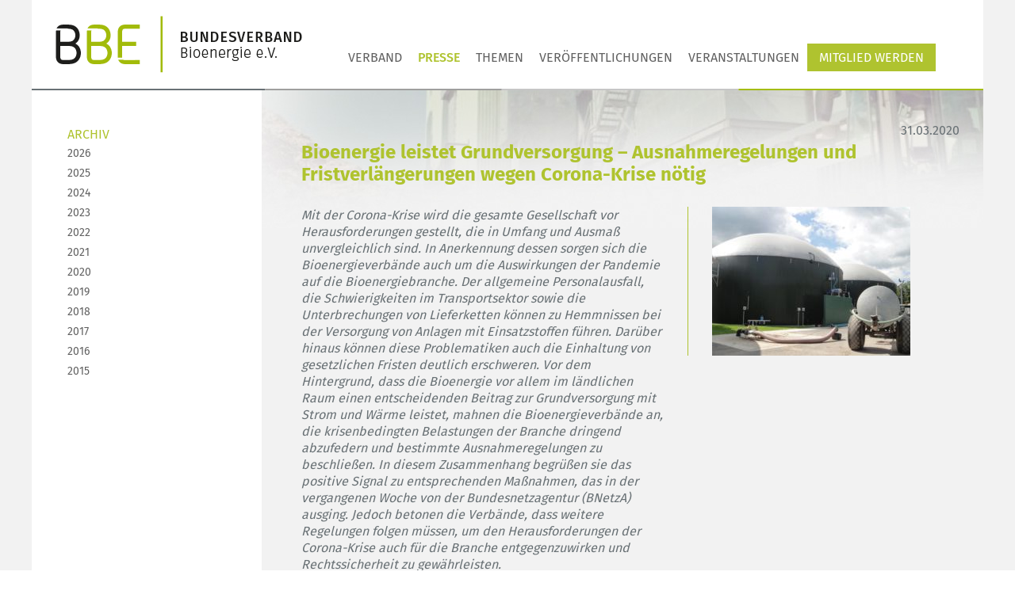

--- FILE ---
content_type: text/html; charset=UTF-8
request_url: https://www.bioenergie.de/presse/allgemeines/bioenergie-leistet-grundversorgung-ausnahmeregelungen-und-fr
body_size: 7397
content:
<!DOCTYPE html>
<html lang="de">
<head>
    <meta http-equiv="X-UA-Compatible" content="IE=edge">
    <link rel="stylesheet" type="text/css" href="/application/themes/holz/css/normalize.css">    
       
    
<title>Bioenergie leistet Grundversorgung – Ausnahmeregelungen und Fristverlängerungen wegen Corona-Krise nötig :: Bundesverband Bioenergie</title>

<meta http-equiv="content-type" content="text/html; charset=UTF-8"/>
<meta name="description" content="Mit der Corona-Krise wird die gesamte Gesellschaft vor Herausforderungen gestellt, die in Umfang und Ausmaß unvergleichlich sind. In Anerkennung dessen sorgen sich die Bioenergieverbände auch um die Auswirkungen der Pandemie auf die Bioenergiebranche. Der allgemeine Personalausfall, die Schwierigkeiten im Transportsektor sowie die Unterbrechungen von Lieferketten können zu Hemmnissen bei der Versorgung von Anlagen mit Einsatzstoffen führen. Darüber hinaus können diese Problematiken auch die Einhaltung von gesetzlichen Fristen deutlich erschweren. Vor dem Hintergrund, dass die Bioenergie vor allem im ländlichen Raum einen entscheidenden Beitrag zur Grundversorgung mit Strom und Wärme leistet, mahnen die Bioenergieverbände an, die krisenbedingten Belastungen der Branche dringend abzufedern und bestimmte Ausnahmeregelungen zu beschließen. In diesem Zusammenhang begrüßen sie das positive Signal zu entsprechenden Maßnahmen, das in der vergangenen Woche von der Bundesnetzagentur (BNetzA) ausging. Jedoch betonen die Verbände, dass weitere Regelungen folgen müssen, um den Herausforderungen der Corona-Krise auch für die Branche entgegenzuwirken und Rechtssicherheit zu gewährleisten."/>
<meta name="generator" content="concrete5"/>
<link rel="shortcut icon" href="https://www.bioenergie.de/application/files/4317/4377/4540/BBE_Favicon.ico" type="image/x-icon"/>
<link rel="icon" href="https://www.bioenergie.de/application/files/4317/4377/4540/BBE_Favicon.ico" type="image/x-icon"/>
<link rel="canonical" href="https://www.bioenergie.de/presse/allgemeines/bioenergie-leistet-grundversorgung-ausnahmeregelungen-und-fr">
<script type="text/javascript">
    var CCM_DISPATCHER_FILENAME = "/index.php";
    var CCM_CID = 815;
    var CCM_EDIT_MODE = false;
    var CCM_ARRANGE_MODE = false;
    var CCM_IMAGE_PATH = "/concrete/images";
    var CCM_TOOLS_PATH = "/index.php/tools/required";
    var CCM_APPLICATION_URL = "https://www.bioenergie.de";
    var CCM_REL = "";
    var CCM_ACTIVE_LOCALE = "de_DE";
</script>

<style type="text/css" data-area-style-area-handle="InhaltvolleBreiteoben" data-block-style-block-id="525" data-style-set="61">.ccm-custom-style-container.ccm-custom-style-inhaltvollebreiteoben-525{text-align:right}</style>
<link rel="stylesheet" type="text/css" href="/packages/dung/css/cookiebanner.css">
<link href="/concrete/css/font-awesome.css?ccm_nocache=c1db95ae4612652a4a43867cf40f9631d4205b1f" rel="stylesheet" type="text/css" media="all">
<script type="text/javascript" src="/concrete/js/jquery.js?ccm_nocache=c1db95ae4612652a4a43867cf40f9631d4205b1f"></script>
    
    <link rel="stylesheet" type="text/css" href="/application/themes/holz/css/foundation.min.css">
    <link rel="stylesheet" type="text/css" href="/application/themes/holz/css/main.css">
    
    <meta name="viewport" content="width=device-width, initial-scale=1.0"/>
    <script>
        if (navigator.userAgent.match(/IEMobile\/10\.0/)) {
            var msViewportStyle = document.createElement('style')
            msViewportStyle.appendChild(
                document.createTextNode(
                    '@-ms-viewport{width:auto!important}'
                )
            )
            document.querySelector('head').appendChild(msViewportStyle)
        }
    </script>
</head>
<body>
<div class="ccm-page ccm-page-id-815 page-type-presse page-template-left-sidebar ">
<div class="off-canvas-wrap" data-offcanvas>
  <div class="inner-wrap">
    <aside class="right-off-canvas-menu" aria-hidden="true">
            <ul class="off-canvas-list">
    <li><form action="/suche" method="get">
            <input type="text" name="query" placeholder="Suche"/>
            <input type="submit"/>
        </form></li><li><a href="/login">Login</a></li><li class="has-submenu"><div class="has-submenu-link"><a href="https://www.bioenergie.de/verband/ueber-uns" target="_self" class="has-submenu">Verband</a></div><a class="has-submenu-button"><span>&raquo;</span></a><ul class="right-submenu"><li class="back"><a href="#">&laquo;&nbsp;&nbsp;Zurück</a></li><li class="has-submenu"><div class="has-submenu-link"><a href="https://www.bioenergie.de/verband/ueber-uns" target="_self" class="has-submenu">&Uuml;ber uns</a></div><a class="has-submenu-button"><span>&raquo;</span></a><ul class="right-submenu"><li class="back"><a href="#">&laquo;&nbsp;&nbsp;Zurück</a></li><li class=""><div class="has-submenu-link"><a href="https://www.bioenergie.de/verband/ueber-uns/vorstand" target="_self" class="">Vorstand</a></div><a class="has-submenu-button"><span>&raquo;</span></a></li><li class=""><div class="has-submenu-link"><a href="https://www.bioenergie.de/verband/ueber-uns/geschaeftsstelle-bonn" target="_self" class="">Gesch&auml;ftsstelle Bonn</a></div><a class="has-submenu-button"><span>&raquo;</span></a></li><li class=""><div class="has-submenu-link"><a href="https://www.bioenergie.de/verband/ueber-uns/hauptstadtbuero-berlin" target="_self" class="">Hauptstadtb&uuml;ro Berlin</a></div><a class="has-submenu-button"><span>&raquo;</span></a></li><li class=""><div class="has-submenu-link"><a href="https://www.bioenergie.de/verband/ueber-uns/fachverband-holzenergie" target="_self" class="">Fachverband Holzenergie</a></div><a class="has-submenu-button"><span>&raquo;</span></a></li><li class=""><div class="has-submenu-link"><a href="https://www.bioenergie.de/verband/ueber-uns/bbe-mitgliedschaft" target="_self" class="">Partnerorganisationen</a></div><a class="has-submenu-button"><span>&raquo;</span></a></li><li class=""><div class="has-submenu-link"><a href="https://www.bioenergie.de/verband/ueber-uns/stellenangebote" target="_self" class="">Stellenangebote</a></div><a class="has-submenu-button"><span>&raquo;</span></a></li></ul></li><li class="has-submenu"><div class="has-submenu-link"><a href="https://www.fachverband-holzenergie.de/verband/arbeitsgruppen/holzheizkraftwerke" target="_self" class="has-submenu">Arbeitsgruppen</a></div><a class="has-submenu-button"><span>&raquo;</span></a><ul class="right-submenu"><li class="back"><a href="#">&laquo;&nbsp;&nbsp;Zurück</a></li><li class=""><div class="has-submenu-link"><a href="https://www.fachverband-holzenergie.de/verband/arbeitsgruppen/holzheizkraftwerke" target="_blank" class="">Arbeitsgruppen des Fachverbandes Holzenergie</a></div><a class="has-submenu-button"><span>&raquo;</span></a></li><li class=""><div class="has-submenu-link"><a href="https://www.bioenergie.de/verband/ausschuesse/regenerative-kraftstoffe" target="_self" class="">Regenerative Kraftstoffe</a></div><a class="has-submenu-button"><span>&raquo;</span></a></li></ul></li><li class="has-submenu"><div class="has-submenu-link"><a href="https://www.bioenergie.de/verband/projekte/plattform" target="_self" class="has-submenu">Projekte</a></div><a class="has-submenu-button"><span>&raquo;</span></a><ul class="right-submenu"><li class="back"><a href="#">&laquo;&nbsp;&nbsp;Zurück</a></li><li class=""><div class="has-submenu-link"><a href="https://www.bioenergie.de/verband/projekte/plattform" target="_self" class="">Plattform &bdquo;Erneuerbare Antriebsenergie f&uuml;r die Land- und Forstwirtschaft&ldquo;</a></div><a class="has-submenu-button"><span>&raquo;</span></a></li><li class=""><div class="has-submenu-link"><a href="https://www.bioenergie.de/verband/projekte/bioenergy-day" target="_self" class="">Bioenergy Day</a></div><a class="has-submenu-button"><span>&raquo;</span></a></li><li class=""><div class="has-submenu-link"><a href="https://www.bioenergie.de/verband/projekte/namibia" target="_self" class="">KVP Bio&ouml;konomie Namibia</a></div><a class="has-submenu-button"><span>&raquo;</span></a></li><li class=""><div class="has-submenu-link"><a href="https://www.bioenergie.de/verband/projekte/trakzeptanz" target="_self" class="">TrAkzeptanz</a></div><a class="has-submenu-button"><span>&raquo;</span></a></li></ul></li><li class=""><div class="has-submenu-link"><a href="https://www.bioenergie.de/verband/mitgliederliste" target="_self" class="">Mitgliederliste</a></div><a class="has-submenu-button"><span>&raquo;</span></a></li></ul></li><li class="nav-path-selected has-submenu"><div class="has-submenu-link"><a href="https://www.bioenergie.de/presse/alle" target="_self" class="nav-path-selected has-submenu">Presse</a></div><a class="has-submenu-button"><span>&raquo;</span></a><ul class="right-submenu"><li class="back"><a href="#">&laquo;&nbsp;&nbsp;Zurück</a></li><li class=""><div class="has-submenu-link"><a href="https://www.bioenergie.de/presse/alle" target="_self" class="">Alle</a></div><a class="has-submenu-button"><span>&raquo;</span></a></li><li class=""><div class="has-submenu-link"><a href="https://www.bioenergie.de/presse/strom" target="_self" class="">Strom</a></div><a class="has-submenu-button"><span>&raquo;</span></a></li><li class=""><div class="has-submenu-link"><a href="https://www.bioenergie.de/presse/waerme" target="_self" class="">W&auml;rme</a></div><a class="has-submenu-button"><span>&raquo;</span></a></li><li class=""><div class="has-submenu-link"><a href="https://www.bioenergie.de/presse/kraftstoffe" target="_self" class="">Kraftstoffe</a></div><a class="has-submenu-button"><span>&raquo;</span></a></li><li class=""><div class="has-submenu-link"><a href="https://www.bioenergie.de/presse/nachhaltigkeit" target="_self" class="">Nachhaltigkeit</a></div><a class="has-submenu-button"><span>&raquo;</span></a></li><li class="nav-path-selected"><div class="has-submenu-link"><a href="https://www.bioenergie.de/presse/allgemeines" target="_self" class="nav-path-selected">Allgemeines</a></div><a class="has-submenu-button"><span>&raquo;</span></a></li><li class=""><div class="has-submenu-link"><a href="/newsletter" target="_self" class="">Newsletter</a></div><a class="has-submenu-button"><span>&raquo;</span></a></li></ul></li><li class="has-submenu"><div class="has-submenu-link"><a href="https://www.bioenergie.de/themen/strom" target="_self" class="has-submenu">Themen</a></div><a class="has-submenu-button"><span>&raquo;</span></a><ul class="right-submenu"><li class="back"><a href="#">&laquo;&nbsp;&nbsp;Zurück</a></li><li class=""><div class="has-submenu-link"><a href="https://www.bioenergie.de/themen/strom" target="_self" class="">Strom</a></div><a class="has-submenu-button"><span>&raquo;</span></a></li><li class=""><div class="has-submenu-link"><a href="https://www.bioenergie.de/themen/waerme" target="_self" class="">W&auml;rme</a></div><a class="has-submenu-button"><span>&raquo;</span></a></li><li class=""><div class="has-submenu-link"><a href="https://www.bioenergie.de/themen/klima" target="_self" class="">Kraftstoffe</a></div><a class="has-submenu-button"><span>&raquo;</span></a></li><li class=""><div class="has-submenu-link"><a href="https://www.bioenergie.de/themen/wirtschaft" target="_self" class="">Wirtschaft</a></div><a class="has-submenu-button"><span>&raquo;</span></a></li><li class=""><div class="has-submenu-link"><a href="https://www.bioenergie.de/themen/klimaschutz" target="_self" class="">Klimaschutz</a></div><a class="has-submenu-button"><span>&raquo;</span></a></li></ul></li><li class="has-submenu"><div class="has-submenu-link"><a href="https://www.bioenergie.de/downloads/publikationen" target="_self" class="has-submenu">Ver&ouml;ffentlichungen</a></div><a class="has-submenu-button"><span>&raquo;</span></a><ul class="right-submenu"><li class="back"><a href="#">&laquo;&nbsp;&nbsp;Zurück</a></li><li class=""><div class="has-submenu-link"><a href="https://www.bioenergie.de/downloads/publikationen" target="_self" class="">Publikationen</a></div><a class="has-submenu-button"><span>&raquo;</span></a></li><li class="has-submenu"><div class="has-submenu-link"><a href="https://www.bioenergie.de/downloads/positionen-1/allgemein" target="_self" class="has-submenu">Stellungnahmen</a></div><a class="has-submenu-button"><span>&raquo;</span></a><ul class="right-submenu"><li class="back"><a href="#">&laquo;&nbsp;&nbsp;Zurück</a></li><li class=""><div class="has-submenu-link"><a href="https://www.bioenergie.de/downloads/positionen-1/allgemein" target="_self" class="">Allgemein</a></div><a class="has-submenu-button"><span>&raquo;</span></a></li><li class=""><div class="has-submenu-link"><a href="https://www.bioenergie.de/downloads/positionen-1/strom" target="_self" class="">Strom</a></div><a class="has-submenu-button"><span>&raquo;</span></a></li><li class=""><div class="has-submenu-link"><a href="https://www.bioenergie.de/downloads/positionen-1/waerme" target="_self" class="">W&auml;rme</a></div><a class="has-submenu-button"><span>&raquo;</span></a></li><li class=""><div class="has-submenu-link"><a href="https://www.bioenergie.de/downloads/positionen-1/kraftstoffe" target="_self" class="">Kraftstoffe</a></div><a class="has-submenu-button"><span>&raquo;</span></a></li><li class=""><div class="has-submenu-link"><a href="https://www.bioenergie.de/downloads/positionen-1/klimaschutz" target="_self" class="">Klimaschutz</a></div><a class="has-submenu-button"><span>&raquo;</span></a></li></ul></li><li class=""><div class="has-submenu-link"><a href="https://www.bioenergie.de/downloads/interview" target="_self" class="">Interviews</a></div><a class="has-submenu-button"><span>&raquo;</span></a></li><li class=""><div class="has-submenu-link"><a href="https://www.bioenergie.de/downloads/vid" target="_self" class="">Videos</a></div><a class="has-submenu-button"><span>&raquo;</span></a></li><li class=""><div class="has-submenu-link"><a href="https://www.bioenergie.de/downloads/mediathek-der-fnr" target="_self" class="">Mediathek der FNR</a></div><a class="has-submenu-button"><span>&raquo;</span></a></li><li class=""><div class="has-submenu-link"><a href="https://www.bioenergie.de/downloads/mediathek-der-aee" target="_self" class="">Mediathek der AEE</a></div><a class="has-submenu-button"><span>&raquo;</span></a></li></ul></li><li class="has-submenu"><div class="has-submenu-link"><a href="https://www.bioenergie.de/veranstaltungen/uebersicht" target="_self" class="has-submenu">Veranstaltungen</a></div><a class="has-submenu-button"><span>&raquo;</span></a><ul class="right-submenu"><li class="back"><a href="#">&laquo;&nbsp;&nbsp;Zurück</a></li><li class=""><div class="has-submenu-link"><a href="https://www.bioenergie.de/veranstaltungen/uebersicht" target="_self" class="">&Uuml;bersicht</a></div><a class="has-submenu-button"><span>&raquo;</span></a></li><li class="has-submenu"><div class="has-submenu-link"><a href="https://www.bioenergie.de/veranstaltungen/fachseminare" target="_self" class="has-submenu">Fachseminare</a></div><a class="has-submenu-button"><span>&raquo;</span></a><ul class="right-submenu"><li class="back"><a href="#">&laquo;&nbsp;&nbsp;Zurück</a></li><li class=""><div class="has-submenu-link"><a href="https://www.bioenergie.de/veranstaltungen/fachseminare/holzseminar2025" target="_self" class="">7. Digitales Fachseminar von BBE und DeSH: 25.06.2025</a></div><a class="has-submenu-button"><span>&raquo;</span></a></li></ul></li><li class=""><div class="has-submenu-link"><a href="https://www.bioenergie.de/veranstaltungen/kraftstoffe-der-zukunft" target="_self" class="">Kraftstoffe der Zukunft</a></div><a class="has-submenu-button"><span>&raquo;</span></a></li><li class=""><div class="has-submenu-link"><a href="https://www.bioenergie.de/veranstaltungen/Holzenergiekongress" target="_self" class="">Fachkongress Holzenergie</a></div><a class="has-submenu-button"><span>&raquo;</span></a></li></ul></li><li class=""><div class="has-submenu-link"><a href="https://www.bioenergie.de/mitglied-werden" target="_self" class="">Mitglied werden</a></div><a class="has-submenu-button"><span>&raquo;</span></a></li>    </ul>
     
    </aside>
    
    <div class="row">
        <div class="small-12 columns">   
            <div class="page">
            


<header>    
    
    <div class="search-box">
        <form action="/suche" method="get">
            <input type="text" name="query" placeholder="Suche"/>
            <input type="submit"/>
            <span class="search-close">x</span>
        </form>
    </div>
        <div class="row">
        <div class="small-12 columns">
            <div class="logo-navigation">
                <a href="/"><img class="logo" src="/application/themes/holz/images/bbe_logo.png"/></a>
                                
                    <nav class="navigation-wrapper">
                            <ul class="nav">
    <li class="nav-dropdown"><a href="https://www.bioenergie.de/verband/ueber-uns" target="_self" class="nav-dropdown">Verband</a><ul><li class="nav-dropdown"><a href="https://www.bioenergie.de/verband/ueber-uns" target="_self" class="nav-dropdown">&Uuml;ber uns</a><ul><li class=""><a href="https://www.bioenergie.de/verband/ueber-uns/vorstand" target="_self" class="">Vorstand</a></li><li class=""><a href="https://www.bioenergie.de/verband/ueber-uns/geschaeftsstelle-bonn" target="_self" class="">Gesch&auml;ftsstelle Bonn</a></li><li class=""><a href="https://www.bioenergie.de/verband/ueber-uns/hauptstadtbuero-berlin" target="_self" class="">Hauptstadtb&uuml;ro Berlin</a></li><li class=""><a href="https://www.bioenergie.de/verband/ueber-uns/fachverband-holzenergie" target="_self" class="">Fachverband Holzenergie</a></li><li class=""><a href="https://www.bioenergie.de/verband/ueber-uns/bbe-mitgliedschaft" target="_self" class="">Partnerorganisationen</a></li><li class=""><a href="https://www.bioenergie.de/verband/ueber-uns/stellenangebote" target="_self" class="">Stellenangebote</a></li></ul></li><li class="nav-dropdown"><a href="https://www.fachverband-holzenergie.de/verband/arbeitsgruppen/holzheizkraftwerke" target="_self" class="nav-dropdown">Arbeitsgruppen</a><ul><li class=""><a href="https://www.fachverband-holzenergie.de/verband/arbeitsgruppen/holzheizkraftwerke" target="_blank" class="">Arbeitsgruppen des Fachverbandes Holzenergie</a></li><li class=""><a href="https://www.bioenergie.de/verband/ausschuesse/regenerative-kraftstoffe" target="_self" class="">Regenerative Kraftstoffe</a></li></ul></li><li class="nav-dropdown"><a href="https://www.bioenergie.de/verband/projekte/plattform" target="_self" class="nav-dropdown">Projekte</a><ul><li class=""><a href="https://www.bioenergie.de/verband/projekte/plattform" target="_self" class="">Plattform &bdquo;Erneuerbare Antriebsenergie f&uuml;r die Land- und Forstwirtschaft&ldquo;</a></li><li class=""><a href="https://www.bioenergie.de/verband/projekte/bioenergy-day" target="_self" class="">Bioenergy Day</a></li><li class=""><a href="https://www.bioenergie.de/verband/projekte/namibia" target="_self" class="">KVP Bio&ouml;konomie Namibia</a></li><li class=""><a href="https://www.bioenergie.de/verband/projekte/trakzeptanz" target="_self" class="">TrAkzeptanz</a></li></ul></li><li class=""><a href="https://www.bioenergie.de/verband/mitgliederliste" target="_self" class="">Mitgliederliste</a></li></ul></li><li class="nav-path-selected nav-dropdown"><a href="https://www.bioenergie.de/presse/alle" target="_self" class="nav-path-selected nav-dropdown">Presse</a><ul><li class=""><a href="https://www.bioenergie.de/presse/alle" target="_self" class="">Alle</a></li><li class=""><a href="https://www.bioenergie.de/presse/strom" target="_self" class="">Strom</a></li><li class=""><a href="https://www.bioenergie.de/presse/waerme" target="_self" class="">W&auml;rme</a></li><li class=""><a href="https://www.bioenergie.de/presse/kraftstoffe" target="_self" class="">Kraftstoffe</a></li><li class=""><a href="https://www.bioenergie.de/presse/nachhaltigkeit" target="_self" class="">Nachhaltigkeit</a></li><li class="nav-path-selected"><a href="https://www.bioenergie.de/presse/allgemeines" target="_self" class="nav-path-selected">Allgemeines</a></li><li class=""><a href="/newsletter" target="_self" class="">Newsletter</a></li></ul></li><li class="nav-dropdown"><a href="https://www.bioenergie.de/themen/strom" target="_self" class="nav-dropdown">Themen</a><ul><li class=""><a href="https://www.bioenergie.de/themen/strom" target="_self" class="">Strom</a></li><li class=""><a href="https://www.bioenergie.de/themen/waerme" target="_self" class="">W&auml;rme</a></li><li class=""><a href="https://www.bioenergie.de/themen/klima" target="_self" class="">Kraftstoffe</a></li><li class=""><a href="https://www.bioenergie.de/themen/wirtschaft" target="_self" class="">Wirtschaft</a></li><li class=""><a href="https://www.bioenergie.de/themen/klimaschutz" target="_self" class="">Klimaschutz</a></li></ul></li><li class="nav-dropdown"><a href="https://www.bioenergie.de/downloads/publikationen" target="_self" class="nav-dropdown">Ver&ouml;ffentlichungen</a><ul><li class=""><a href="https://www.bioenergie.de/downloads/publikationen" target="_self" class="">Publikationen</a></li><li class="nav-dropdown"><a href="https://www.bioenergie.de/downloads/positionen-1/allgemein" target="_self" class="nav-dropdown">Stellungnahmen</a><ul><li class=""><a href="https://www.bioenergie.de/downloads/positionen-1/allgemein" target="_self" class="">Allgemein</a></li><li class=""><a href="https://www.bioenergie.de/downloads/positionen-1/strom" target="_self" class="">Strom</a></li><li class=""><a href="https://www.bioenergie.de/downloads/positionen-1/waerme" target="_self" class="">W&auml;rme</a></li><li class=""><a href="https://www.bioenergie.de/downloads/positionen-1/kraftstoffe" target="_self" class="">Kraftstoffe</a></li><li class=""><a href="https://www.bioenergie.de/downloads/positionen-1/klimaschutz" target="_self" class="">Klimaschutz</a></li></ul></li><li class=""><a href="https://www.bioenergie.de/downloads/interview" target="_self" class="">Interviews</a></li><li class=""><a href="https://www.bioenergie.de/downloads/vid" target="_self" class="">Videos</a></li><li class=""><a href="https://www.bioenergie.de/downloads/mediathek-der-fnr" target="_self" class="">Mediathek der FNR</a></li><li class=""><a href="https://www.bioenergie.de/downloads/mediathek-der-aee" target="_self" class="">Mediathek der AEE</a></li></ul></li><li class="nav-dropdown"><a href="https://www.bioenergie.de/veranstaltungen/uebersicht" target="_self" class="nav-dropdown">Veranstaltungen</a><ul><li class=""><a href="https://www.bioenergie.de/veranstaltungen/uebersicht" target="_self" class="">&Uuml;bersicht</a></li><li class="nav-dropdown"><a href="https://www.bioenergie.de/veranstaltungen/fachseminare" target="_self" class="nav-dropdown">Fachseminare</a><ul><li class=""><a href="https://www.bioenergie.de/veranstaltungen/fachseminare/holzseminar2025" target="_self" class="">7. Digitales Fachseminar von BBE und DeSH: 25.06.2025</a></li></ul></li><li class=""><a href="https://www.bioenergie.de/veranstaltungen/kraftstoffe-der-zukunft" target="_self" class="">Kraftstoffe der Zukunft</a></li><li class=""><a href="https://www.bioenergie.de/veranstaltungen/Holzenergiekongress" target="_self" class="">Fachkongress Holzenergie</a></li></ul></li><li class=""><a href="https://www.bioenergie.de/mitglied-werden" target="_self" class="">Mitglied werden</a></li>        <li>
            <a class="search open-search">
                <i class="fa fa-search"></i>
            </a>
        </li>

    </ul>
 
                    </nav>
                                </div>
            <img class="divider" src="/application/themes/holz/images/header-line.png"/>
        </div>
    </div>
    <img class="triangle" src="/application/themes/holz/images/triangle2.png"/>
    <a href="#" class="right-off-canvas-toggle"><i class="fa fa-bars"></i></a>
</header>




<div class="column-container"> 
    <div class="left-column sidebar">
                

    

<a href="https://www.bioenergie.de/presse/alle/2026">ARCHIV</a>
<ul class="nav">
<li><a href="https://www.bioenergie.de/presse/alle/2026">2026</a></li><li><a href="https://www.bioenergie.de/presse/alle/2025">2025</a></li><li><a href="https://www.bioenergie.de/presse/alle/2024">2024</a></li><li><a href="https://www.bioenergie.de/presse/alle/2023">2023</a></li><li><a href="https://www.bioenergie.de/presse/alle/2022">2022</a></li><li><a href="https://www.bioenergie.de/presse/alle/2021">2021</a></li><li><a href="https://www.bioenergie.de/presse/alle/2020">2020</a></li><li><a href="https://www.bioenergie.de/presse/alle/2019">2019</a></li><li><a href="https://www.bioenergie.de/presse/alle/2018">2018</a></li><li><a href="https://www.bioenergie.de/presse/alle/2017">2017</a></li><li><a href="https://www.bioenergie.de/presse/alle/2016">2016</a></li><li><a href="https://www.bioenergie.de/presse/alle/2015">2015</a></li></ul>

  
    </div>
    <div class="column-divider"></div>
    <div class="right-column">
        <div class="article">
            

<div class="row"><div class="medium-12 columns">        <div class="ccm-custom-style-container ccm-custom-style-inhaltvollebreiteoben-525"
            >
    31.03.2020
</div></div>    </div>


<div class="row"><div class="medium-12 columns">    <h1 class="page-title">Bioenergie leistet Grundversorgung – Ausnahmeregelungen und Fristverlängerungen wegen Corona-Krise nötig</h1>

</div></div>            <div class="row">
                <div class="medium-7 columns">
                    

<div class="row"><div class="medium-12 columns">    <p><i>Mit der Corona-Krise wird die gesamte Gesellschaft vor Herausforderungen gestellt, die in Umfang und Ausmaß unvergleichlich sind. In Anerkennung dessen sorgen sich die Bioenergieverbände auch um die Auswirkungen der Pandemie auf die Bioenergiebranche. Der allgemeine Personalausfall, die Schwierigkeiten im Transportsektor sowie die Unterbrechungen von Lieferketten können zu Hemmnissen bei der Versorgung von Anlagen mit Einsatzstoffen führen. Darüber hinaus können diese Problematiken auch die Einhaltung von gesetzlichen Fristen deutlich erschweren. Vor dem Hintergrund, dass die Bioenergie vor allem im ländlichen Raum einen entscheidenden Beitrag zur Grundversorgung mit Strom und Wärme leistet, mahnen die Bioenergieverbände an, die krisenbedingten Belastungen der Branche dringend abzufedern und bestimmte Ausnahmeregelungen zu beschließen. In diesem Zusammenhang begrüßen sie das positive Signal zu entsprechenden Maßnahmen, das in der vergangenen Woche von der Bundesnetzagentur (BNetzA) ausging. Jedoch betonen die Verbände, dass weitere Regelungen folgen müssen, um den Herausforderungen der Corona-Krise auch für die Branche entgegenzuwirken und Rechtssicherheit zu gewährleisten.</i></p><p><i> </i></p><p>„Die Corona-Krise betrifft uns alle. Auch die Bioenergiebranche spürt die enormen Auswirkungen deutlich“, erklärt Sandra Rostek, Leiterin des Hauptstadtbüros Bioenergie, im Namen der Verbände. „Viele Anlagenbetreiber kämpfen aktuell mit zusätzlichen Schwierigkeiten, die in der Pandemie begründet sind. Wir brauchen dringend pragmatische Regelungen, um diese Belastungen abzumildern, denn die Bioenergie trägt maßgeblich zur Energiegrundversorgung bei“, führt Rostek aus. Es müsse sichergestellt werden, dass gesetzliche Fristen verlängert werden, wenn sie aufgrund von krisenbedingten Umständen nicht eingehalten werden können. Dies gelte in besonderem Maße für die Fristen im Erneuerbare-Energien-Gesetz (EEG). Dieses sei für die Finanzierung der Investitionen in Neuanlagen sowie für den Betrieb und Investitionen in die Nachrüstung von Bestandsanlagen unverzichtbar. Betroffenen drohten dadurch Pönalen und ggf. der Verlust des Vergütungsanspruchs. Die BNetzA hatte in der vergangenen Woche zwar erste Hinweise zum Umgang mit den Ausschreibungskonditionen des EEG während dieser Krise bekannt gegeben. „Allerdings decken diese Schritte bei Weitem nicht den notwendigen Umfang ab“, so Rostek. „Um die aktuellen Schwierigkeiten der Bioenergiebranche anzugehen, müssen weitere und vor allem rechtssichere Regelungen schnellstmöglich erlassen werden.“</p><p>Beispielsweise müsse auch gewährleistet werden, dass mögliche Engpässe in der Substratversorgung, die auf die Corona-Pandemie zurückgehen, nicht zu einem Verlust der EEG-Vergütung führen. Hier seien zum einen Biogasanlagen betroffen, die Gülle einsetzen und derzeit teilweise Schwierigkeiten haben, den gesetzmäßig vorgeschriebenen Gülleanteil einzuhalten – es drohe hier der vollständige, gemäß EEG dann dauerhafte Verlust dieses zentralen Vergütungsbestandteils. Zum anderen können unter Umständen einige Biomasseheizkraftwerke nicht mehr die nach EEG vergütungsfähige Biomasse einsetzen, sondern müssen auf andere Brennstoffe zurückgreifen, um ihren Versorgungsauftrag zu erfüllen. In beiden Fällen müssen Ausnahmeregelungen gefunden werden, um den Anlagenbetreibern eine temporäre Flexibilität bei den eingesetzten Stoffen zu ermöglichen, so die Bioenergieverbände.</p><p>    Nähere Details und weitere notwendige Maßnahmen für die krisenbedingten Herausforderungen haben die Bioenergieverbände in einem <a href="https://www.hauptstadtbuero-bioenergie.de/aktuelles/positionspapiere/folgen-der-beschraenkungen-folge-der-corona-pandemie-im-bereich-der-bioenergieanlagen-und-daraus-resultierender-handlungsbedarf">Arbeitspapier</a> zusammengestellt, das stets an die aktuelle Lage angepasst werden soll.</p>
</div></div>

<div class="row"><div class="medium-12 columns">    	<div class="ccm-block-file">
        <a href="https://www.bioenergie.de/download_file/force/1057/815"><i class="fa fa-download"></i> PDF herunterladen</a>
	</div>



</div></div>                </div>
                                
                <div class="medium-5 columns">
                    

    <img src="/application/files/thumbnailcache/8d690b29f948becedce85ebf149f73d5.JPG" width="250" height="188" alt="" />
                </div>
                            </div>
                    </div>
    </div>
</div>

<script>
    /*$(function() {
        $(window).resize(function() {
           $(".article, .sidebar").equalizeHeights(); 
        }).resize();
    });
    */
    
</script>


<footer>
    <div class="row">
        <div class="medium-3 columns">
            <div class="social-media-wrapper">
                <a href="https://www.linkedin.com/company/bundesverband-bioenergie-bbe/" target="_blank"><img src="/application/themes/holz/images/social_media_icons/linkedin_bbe.svg" class="social-media-icon"></a>
                <a href="https://twitter.com/_bioenergie_" target="_blank"><img src="/application/themes/holz/images/social_media_icons/twitter_bbe.svg" class="social-media-icon"></a>
                <a href="https://twitter.com/FuelOfTheFuture" target="_blank"><img src="/application/themes/holz/images/social_media_icons/twitter_ksk.svg" class="social-media-icon"></a>
            </div>
        </div>
        <div class="medium-3 columns">
            <div class="social-media-wrapper">
                <a href="https://twitter.com/FV_Holzenergie" target="_blank"><img src="/application/themes/holz/images/social_media_icons/twitter_fvh.svg" class="social-media-icon"></a>
                <a href="https://www.instagram.com/fv_holzenergie" target="_blank"><img src="/application/themes/holz/images/social_media_icons/instagram_fvh.svg" class="social-media-icon"></a>
                <a href="https://m.facebook.com/Fachverband-Holzenergie-193211114346834" target="_blank"><img src="/application/themes/holz/images/social_media_icons/facebook_fvh.svg" class="social-media-icon"></a>
            </div>
        </div>
        <div class="medium-3 columns footer-middle">
            

    <p>Der BBE ist National Supporting Body von</p>

<p><strong><a href="https://sure-system.org/de/" target="_blank">SUSTAINABLE RESOURCES<br />
Verification Scheme GmbH</a></strong></p>



    <a href="https://sure-system.org/de/" target="_blank" rel="noopener noreferrer"><picture><!--[if IE 9]><video style='display: none;'><![endif]--><!--[if IE 9]></video><![endif]--><img src="/application/files/8317/4479/6124/SURE_Logo_4C.png" alt="" class="ccm-image-block img-responsive bID-40620"></picture></a>
        </div>
        <div class="medium-3 columns footer-right">
            

    <p>Bundesverband Bioenergie e.V. (BBE)<br />
MAARStra&szlig;e 84<br />
53227 Bonn</p>

<p><a href="https://www.bioenergie.de/barrierefreiheit">Barrierefreiheit</a> |&nbsp;<a href="https://www.bioenergie.de/impressum">Impressum</a> | <a href="https://www.bioenergie.de/datenschutz">Datenschutz</a> | <a href="https://www.bioenergie.de/kontakt">Kontakt</a></p>

            &copy; Bundesverband Bioenergie e.V. 2026        </div>
    </div>
</footer>

</div>
</div>
</div>
<a class="exit-off-canvas"></a>
</div></div></div>

<!-- Matomo -->
<script>
  var _paq = window._paq = window._paq || [];
  /* tracker methods like "setCustomDimension" should be called before "trackPageView" */
_paq.push(['disableCookies']);
  _paq.push(['trackPageView']);
  _paq.push(['enableLinkTracking']);
  (function() {
    var u="//www.bioenergie.de/matomo/";
    _paq.push(['setTrackerUrl', u+'matomo.php']);
    _paq.push(['setSiteId', '30']);
    var d=document, g=d.createElement('script'), s=d.getElementsByTagName('script')[0];
    g.async=true; g.src=u+'matomo.php'; s.parentNode.insertBefore(g,s);
  })();
</script>
<!-- End Matomo Code -->
<div class="cookiebanner-container">
    <div class="cookiebanner">
        <div class="cookiebanner-text">
            <p>Auf dieser Website verwenden wir Cookies.
Einige von ihnen sind essenziell, während andere uns helfen, diese Website und Ihre Erfahrung zu verbessern.
Wenn Sie auf "Alle Cookies erlauben" klicken, stimmen Sie der Speicherung von allen Cookies auf diesem Gerät zu.
Unter "Auswahl erlauben" haben Sie die Möglichkeit, einzelne Cookie-Kategorien zu akzeptieren.
Unter "Informationen" finden Sie weitere Informationen zu den Cookie-Einstellungen.
</p>        </div>
        <div class="cookiebanner-buttons">
            <button class="allow-selection">Auswahl erlauben</button>
            <button class="allow-all">Alle Cookies zulassen</button>
        </div>
        <div class="cookiebanner-selections-container">
            <div class="cookiebanner-selections">
                            <div class="cookiebanner-selection" data-cookie="1">
                    <label>
                        <input type="checkbox" checked disabled>
                        Notwendig                    </label>
                    <div class="cookiebanner-selection-info">
                        <p>
Notwendige Cookies helfen dabei, eine Webseite nutzbar zu machen,
indem sie Grundfunktionen wie Seitennavigation und Zugriff auf sichere Bereiche
der Webseite ermöglichen.
Die Webseite kann ohne diese Cookies nicht richtig funktionieren.
</p>                    </div>
                </div>
                                        <div class="cookiebanner-selection" data-cookie="2">
                    <label>
                        <input type="checkbox" >
                        Externe Medien                    </label>
                    <div class="cookiebanner-selection-info">
                        <p>
Mit diesem Cookie erlauben Sie das Einbinden von Google Maps und Videos von YouTube .<br >
Es gilt die <a href="https://policies.google.com/privacy" target="_blank">Datenschutzerklärung von Google</a>.
</p>                    </div>
                </div>
                                    </div>
            <div class="cookiebanner-info">
                <a href="javscript:void()" class="info-closed">Informationen</a>
            </div>


        </div>
    </div>
</div>


<script async defer src="/cookiebanner/1"></script>
<script type="text/javascript" src="/concrete/blocks/image/view.js?ccm_nocache=c1db95ae4612652a4a43867cf40f9631d4205b1f"></script>


<script src="/application/themes/holz/js/fastclick.js"></script>
<script src="/application/themes/holz/js/modernizr.custom.js"></script>
<script src="/application/themes/holz/js/placeholder.js"></script>
<script src="/application/themes/holz/js/foundation.min.js"></script>
<script src="/application/themes/holz/js/velocity.min.js"></script>

<script>
    $(".medium-12").addClass("columns");
    
    Modernizr.load([
        {
            test: Modernizr.forms_placeholder,
            nope : '/application/themes/holz/js/placeholder.js',            
        },
    ]);
    
    
    
    $.fn.equalizeHeights = function() {
        var maxHeight = this.map(function( i, e ) {
            $(e).css('min-height', 0);
            return $( e ).outerHeight();
        }).get();
        return this.css('min-height', Math.max.apply( this, maxHeight ) );
    };    
    
    $(document).foundation();
    //$('input, textarea').placeholder();
   
    $(function() {
        $(".search-close").click(function() { $(".search-box").hide(300); });
        
        $(".open-search").click(function(event) {            
            event.preventDefault(); event.stopPropagation();            
            $(".search-box").show(300);
            $(".search-box input[type=text]").focus();
        });
        
    });

</script>




<script type="text/javascript" src="https://www.bioenergie.de/packages/dung/js/deobfuscate.js"></script><script type="text/javascript" src="https://www.bioenergie.de/packages/dung/js/equalize.js"></script></body>
</html>






--- FILE ---
content_type: image/svg+xml
request_url: https://www.bioenergie.de/application/themes/holz/images/social_media_icons/facebook_fvh.svg
body_size: 58834
content:
<?xml version="1.0" encoding="UTF-8" standalone="no"?>
<svg
   xmlns:dc="http://purl.org/dc/elements/1.1/"
   xmlns:cc="http://creativecommons.org/ns#"
   xmlns:rdf="http://www.w3.org/1999/02/22-rdf-syntax-ns#"
   xmlns:svg="http://www.w3.org/2000/svg"
   xmlns="http://www.w3.org/2000/svg"
   xmlns:xlink="http://www.w3.org/1999/xlink"
   xmlns:sodipodi="http://sodipodi.sourceforge.net/DTD/sodipodi-0.dtd"
   xmlns:inkscape="http://www.inkscape.org/namespaces/inkscape"
   id="Ebene_2"
   data-name="Ebene 2"
   viewBox="0 0 1984.09 448"
   version="1.1"
   sodipodi:docname="facebook_fvh.svg"
   inkscape:version="1.0.2 (e86c870879, 2021-01-15)">
  <metadata
     id="metadata34">
    <rdf:RDF>
      <cc:Work
         rdf:about="">
        <dc:format>image/svg+xml</dc:format>
        <dc:type
           rdf:resource="http://purl.org/dc/dcmitype/StillImage" />
        <dc:title></dc:title>
      </cc:Work>
    </rdf:RDF>
  </metadata>
  <sodipodi:namedview
     pagecolor="#ffffff"
     bordercolor="#666666"
     borderopacity="1"
     objecttolerance="10"
     gridtolerance="10"
     guidetolerance="10"
     inkscape:pageopacity="0"
     inkscape:pageshadow="2"
     inkscape:window-width="2470"
     inkscape:window-height="1191"
     id="namedview32"
     showgrid="false"
     showguides="false"
     inkscape:zoom="0.75197964"
     inkscape:cx="814.15159"
     inkscape:cy="602.23117"
     inkscape:window-x="39"
     inkscape:window-y="152"
     inkscape:window-maximized="0"
     inkscape:current-layer="Ebene_2"
     inkscape:document-rotation="0" />
  <defs
     id="defs25">
    <style
       id="style23">.cls-1{fill:#4099ff;}.cls-2{isolation:isolate;}</style>
    <radialGradient
       cx="56.350101"
       cy="19.217899"
       gradientTransform="matrix(0.9986,-0.05233596,0.04448556,0.8488,-36.9742,443.8014)"
       gradientUnits="userSpaceOnUse"
       id="SVGID_1_"
       r="711.33502">
      <stop
         offset="0"
         style="stop-color:#FED576"
         id="stop77" />
      <stop
         offset="0.2634"
         style="stop-color:#F47133"
         id="stop79" />
      <stop
         offset="0.6091"
         style="stop-color:#BC3081"
         id="stop81" />
      <stop
         offset="1"
         style="stop-color:#4C63D2"
         id="stop83" />
    </radialGradient>
    <radialGradient
       cx="154.0732"
       cy="134.55009"
       gradientTransform="matrix(0.9986,-0.05233596,0.04448556,0.8488,-24.3617,253.2946)"
       gradientUnits="userSpaceOnUse"
       id="SVGID_2_"
       r="365.28009">
      <stop
         offset="0"
         style="stop-color:#FED576"
         id="stop88" />
      <stop
         offset="0.2634"
         style="stop-color:#F47133"
         id="stop90" />
      <stop
         offset="0.6091"
         style="stop-color:#BC3081"
         id="stop92" />
      <stop
         offset="1"
         style="stop-color:#4C63D2"
         id="stop94" />
    </radialGradient>
  </defs>
  <image
     class="cls-2"
     width="292"
     height="77"
     transform="translate(675.78 46.86) scale(4.48)"
     xlink:href="[data-uri]"
     id="image29" />
  <image
     width="445.29813"
     height="445.29813"
     preserveAspectRatio="none"
     xlink:href="[data-uri]
AElEQVR4nOzdS1KcV9ao4SXF6WZAd7dgBlAjgDMCMQPwCMzp7Z7197JnPAKlRmA0gkpGUMkIDrSy
C7EHwInPZ+NKcxOXvHyX54kg5BKEw7WXGhLxaq1Pd3d3AQAAAAAAAADA+3z2bgAAAAAAAAAA7ye+
AAAAAAAAAAD4APEFAAAAAAAAAMAHiC8AAAAAAAAAAD7gf3k8AAAAGIaUy+Ez/0f3I2L70c/+f7v1
42eaf8fWT76mrS4j4uYn/23N52ePfva/Zs/8O67m49HVo58FAAAAeuXT3d2diQIAAEALpVy2a9Sw
6GFA8VQc0fzvHTNttYsH/3FPxR1X9ePvr5mPRy8FIAAAAMCGiC8AAABgxR5snHi4ZWLxc83P75kH
r3T7INh4GGtMFz9nAwcAAACsjvgCAAAA3iDlsrhp4rl/FlHQZovRxsONG/fBhi0bAAAA8AbiCwAA
AAbvQVCxuJnifiuFmIIhW4w1FrdrCDUAAACgEl8AAADQWymX7RpTxEJIsRhaHJg+LNVl3aaxuFFj
Vv+30ycAAAD0lvgCAACATloIK54LLHZMFlrrov6H/R1m1A9bNAAAAOgk8QUAAACtlHJZDCu2FzZW
CCug/xZPnUwXf5yPR1PzBwAAoG3EFwAAAGzEE3HF4o9bpgL8xP32DHEGAAAAGye+AAAAYCWeOAti
cwWwThf1pMls4cer+Xh0ZQoAAAAsm/gCAACAd1sILO6jivvY4sCrAi12WYOMqTADAACAZRBfAAAA
8FMpl8OFDRYCC6DPngozZvPx6MbUAQAAeI74AgAAgL+kXO63VzwMLba8EMBfmlMmV/XjflvGzNMA
AAAgvgAAABiYlMv+wokQWywAPu66BhnT+zhjPh5NvSsAAMBwiC8AAAB66onIovnnPfMGWBtRBgAA
wECILwAAADruwbkQkQVA+4kyAAAAekZ8AQAA0BEpl+2FLRb3kYVzIQD9cVljjNl9mDEfj67MFwAA
oP3EFwAAAC304GTIYf3nHbMCGKSLGmTMbMkAAABoJ/EFAADAhqVcDhdCi33bLAB4hYdbMmbz8ejG
wwEAAGyG+AIAAGCNamixeDpkz/sDsCTXCxsyZjXIcLYEAABgDcQXAAAAK5By2V44GXJ/QkRoAcC6
3S5uxxBkAAAArIb4AgAAYAlstACgQx4GGVMnSwAAAD5GfAEAAPBGKZfFjRZCCwD6YPFkybRuyBBk
AAAAvJL4AgAA4AUpl90H50MOnv9qAOiVy8UgYz4ezYwXAADgaeILAACABfV8yOFCcLHlfQDgbxcP
tmNceRoAAADxBQAAMGB1q8ViaOF8CAC8zfWDGGPq/QAAgCESXwAAAINhqwUArMXidozmXMmNZwcA
APpOfAEAAPRSymW7Bhb3scWBSQPARlzfhxh1O8bMGAAAgL4RXwAAAL2wcELkPrZwQgQA2ul2IcaY
ijEAAIA+EF8AAACdlHLZfxBb7JgkAHTWxUKMMTVGAACga8QXAABAJzyILZqPLZMDgN4SYwAAAJ0i
vgAAAFpJbAEALLh8cKrkxuMAAABtIr4AAABaQWwBALzBfYxxbjMGAADQBuILAABgI8QWAMASOVMC
AABslPgCAABYi5TL7oPYYsfLAwAr0sQY5zXGmHlkAABg1cQXAADASqRctmtkcSS2AAA26PZ+K0Y9
U3JlGAAAwLKJLwAAgKVJuSzGFnteFgBooesHMcaNIQEAAB8lvgAAAN4t5bK/cEbki5cEADrociHE
mBogAADwHuILAADg1ZwSAQAG4IcTJQAAwFuJLwAAgBfV7RZH9cMpEQBgSO5PlJw3PzpRAgAAPEd8
AQAA/EPdbnG0sOFiywsBAPzlYiHEmHkSAADgnvgCAACw3QIA4O1sxQAAAP4mvgAAgAGy3QIAYOnu
t2Kcz8ejK88LAADDIr4AAICBqNst7mOLA3MHAFiZ64WNGOeeGQAA+k98AQAAPZZyWdxusWPWAABr
d7twnuTceRIAAOgn8QUAAPTIwjmR++jCOREAgHa5jIhJ3YoxMxsAAOgH8QUAAHRcymV3IbhwTgQA
oDuuFzZiTM0NAAC6S3wBAAAdlHLZj4gT50QAAHrj9j7EqFsxnCcBAIAOEV8AAEBHpFwWz4kILgAA
+u3HwlYMIQYAALSc+AIAAFoq5bJdQ4v76GLLrAAABuliIcS48ksAAADaR3wBAAAtUoOL+9jii9kA
APDAZURMhBgAANAu4gsAANgwwQUAAO90XTdiTObj0cwjAgDA5ogvAABgA1IuuzW2OImIPTMAAOCD
hBgAALBB4gsAAFgTwQUAAGsixAAAgDUTXwAAwAoJLgAA2DAhBgAArIH4AgAAlkxwAQBASwkxAABg
RcQXAACwBIILAAA6RogBAABLJL4AAIB3Srls1+Ci+fjiHQEA6CghBgAAfJD4AgAA3kBwAQBAz102
EUYTY8zHoyvDBgCA1xFfAADAK6Rc7oOLY+8FAMBA3IcYzUaMG0MHAIDniS8AAOAZC8FF87H19FcB
AMAg/KinSc6FGAAA8Jj4AgAAFqRc9iPipAYXO94GAAAe+V4jjPNHnwEAgIESXwAAMHgpl90aW5wK
LgAA4NVu6zaMs/l4NPNsAAAMmfgCAIBBSrls1+Ci2XJx4FcBAAB8yHVETJqP+Xh05SkBABga8QUA
AIOScjmq0cWxyQMAwEpcNtsw6mmSG08MAMAQiC8AAOi9lMt+3XDRfGyZOAAArM2Pug3j3JMDANBn
4gsAAHqpnhW5Dy72TBkAADbqduEsycwoAADoG/EFAAC9Us+KNMHFF5MFAIBWulwIMZwlAQCgF8QX
AAB0nrMiAADQWc6SAADQC+ILAAA6yVkRAADoFWdJAADoNPEFAACdUs+KNB/HJgcAAL3UnCU5i4hz
Z0kAAOgK8QUAAK2Xctld2HKxY2IAADAY3+s2jKmRAwDQZuILAABaK+VyH1wcmBIAAAza9cI2jKuh
PwYAAO0jvgAAoFXqlovTGl1smQ4AAPDAj7oN4/zRZwAAYEPEFwAAbFzKZTsijmp0sWciAADAKzTb
MCY1xLANAwCAjRJfAACwMSmX/RpcHNlyAQAAfIBtGAAAbJT4AgCAtbLlAgAAWCHbMAAA2AjxBQAA
a5Fy2a3BxYktFwAAwBrYhgEAwNqILwAAWKmUy0kNLg68NAAAsAG2YQAAsHLiCwAAls6WCwAAoKW+
1whjakAAACyT+AIAgKVJuRzV4OKLVwUAAFqs2YZxVkOMG4MCAOCjxBcAAHxIymW7BhfNposdrwkA
AHTIbUScNyHGfDyaGRwAAO8lvgAA4F1SLvs1uDj2ggAAQA9c1E0YE8MEAOCtxBcAALxJyuV+y8We
lwMAAHroduEkyZUBAwDwGuILAAB+KuWyu3BaZMuLAQAAA/G9RhhTAwcA4CXiCwAAnpVyOazRhdMi
AADAkF022zCcJAEA4DniCwAAHnFaBAAA4ElOkgAA8CTxBQAAf3FaBAAA4E2cJAEA4G/iCwCAgUu5
7NfgwmkRAACAt7uoEYaTJAAAAya+AAAYqHpapPk48GsAAADgw66bCKM5SzIfj248JwDAsIgvAAAG
JOWyvXBaZMfsAQAAlu42Is4j4ut8PLryvAAAwyC+AAAYgJTLbg0umvBiy8wBAADW4kfdhDH13AAA
/Sa+AADosZTLYQ0ujs0ZAABgYy5rhDExAgCAfhJfAAD0UMrlpEYXB+YLAADQGtcRMakhxo2xAAD0
h/gCAKAnUi7bEXHU3BWOiB1zBQAAaK3bhQjjypgAALpPfAEA0HE1ujitH1vmCQAA0Cnfa4QxMzYA
gO4SXwAAdFTKZbduuTg2QwAAgM67aP6MNx+PpkYJANA94gsAgI5JuRxGxInoAgAAoJeua4QxMV4A
gO4QXwAAdESNLppNFwdmBgAA0HtNhHEWEZP5eHRj3AAA7Sa+AABouZTLSY0udswKAABgcG5rhHEm
wgAAaC/xBQBAS4kuAAAAWNBEGOf1JMmVhwEAaBfxBQBAi6RctiPitH5smQ0AAABP+C7CAABoF/EF
AEALiC4AAAB4hybCmMzHo6nHAwDYLPEFAMAGpVx262mRI9EFAAAA73RRN2GIMAAANkR8AQCwAQvR
xbH3BwAAYElEGAAAGyK+AABYI9EFAAAAa3AZEWfz8WjisQEA1kN8AQCwBimXw4g4EV0AAACwRtd1
E4YIAwBgxcQXAAArVKOLZtPFgXcGAABgQ0QYAAArJr4AAFgB0QUAAAAtJMIAAFgR8QUAwBKJLgAA
AOgAEQYAwJKJLwAAlkB0AQAAQAeJMAAAlkR8AQDwAaILAAAAekCEAQDwQeILAIB3EF0AAADQQyIM
AIB3El8AALyB6AIAAIABEGEAALyR+AIA4BVEFwAAAAyQCAMA4JXEFwAALxBdAAAAgAgDAOBnxBcA
AE8QXQAAAMAjIgwAgGeILwAAFqRcdiNiIroAAACAZ4kwAAAeEF8AAPw3umg2XRx7DwAAAHiVJsI4
nY9H554LABg68QUAMGiiCwAAAPiwi7oJY+opAYChEl8AAIMkugAAAIClE2EAAIMlvgAABiXlst2s
RK0fW6YPAAAAS3dRz5HMPC0AMBTiCwBgEEQXAAAAsHbf6yaMK08PAPSd+AIA6L2Uy2k9MSK6AAAA
gPUTYQAAvSe+AAB6K+VyUqOLHVMGAACAjbqNiLPmYz4e3RgFANA34gsAoHdSLocRMRFdAAAAQOuI
MACAXhJfAAC9UaOLZtPFgakCAABAq13XUyQTYwIA+kB8AQB0Xsplt/6tmS+mCQAAAJ3SRBin8/Ho
3NgAgC4TXwAAnZVy2a7RxbEpAgAAQKdd1E0YU2MEALpIfAEAdE6NLk7rx5YJAgAAQG/8qJswrowU
AOgS8QUA0Ckpl5O67UJ0AQAAAP31vUYYN2YMAHSB+AIA6ISUy1GNLnZMDAAAAAbhtn4v4EyEAQC0
nfgCAGi1lMthc/M1Ig5MCgAAAAbptm7BmBg/ANBW4gsAoJVSLrs1ujg2IQAAACAiriPiZD4eTT0G
ANA24gsAoFVSLtvN32aJiN9MBgAAAHjCRd2EMXv8KQCAzRBfAACtkXI5rdsutkwFAAAA+InvNcK4
efnLAABWT3wBAGxcyuUwIpq7rTumAQAAALzBbUScNR8iDABgk8QXAMDGpFz26zdIDkwBAAAA+IDr
ZpvmfDyaeEQAYBPEFwDA2qVctmt0cez1AQAAgCW6qBHG1KMCAOskvgAA1irl8rW5xxoRW14eAAAA
WJHvNcK48sAAwDqILwCAtUi5HNVtFzteHAAAAFiD2/q9iLP5eHTjwQGAVRJfAAArlXLZr9/oOPDS
AAAAwAZc1y0YE48PAKyK+AIAWImUy3aNLo69MAAAANACFzXCmBoGALBs4gsAYOlSLqfNNzMiYsvr
AgAAAC3zPSJOnSIBAJZJfAEALE3K5TAimhWeO14VAAAAaLHbZmPnfDz6akgAwDKILwCAD0u57NYT
I1+8JgAAANAh1xFx4hQJAPBR4gsA4N1SLtvNms6I+M0rAgAAAB12USOMK0MEAN5DfAEAvEvK5ahu
u3BiBAAAAOiL/6nnSG5MFAB4C/EFAPAm9cTIJCIOvBwAAADQQ80pktP5eHRuuADAa4kvAIBXqSdG
vkbEr14MAAAAGICLGmHMDBsA+BnxBQDwUymXk3piZMtrAQAAAAPzR/MXUpwiAQBeIr4AAJ6Vctmv
0YUTIwAAAMCQ3dYtGBO/CgCAp4gvAIBHnBgBAAAAeJJTJADAk8QXAMA/pFyOImLixAgAAADAs/6n
2RbqFAkAcE98AQD8JeWyW6MLJ0YAAAAAfu66bsE491YAgPgCAAaunhg5jYjfhv4WAAAAAO/QnCI5
mY9HVx4PAIZLfAEAA5ZyOazbLnb8OgAAAAD4kP+Zj0dfPSEADJP4AgAGqJ4YOYuIL+YPAAAAsDTX
dQvG1JMCwLCILwBgYFIuzYmR5m9hbJk9AAAAwEr8qBHGjecFgGEQXwDAQNQTI822iz0zBwAAAFi5
2+YvwMzHozNPDQD9J74AgJ5LuWzXTRe/mjUAAADA2l1ExOl8PJp5egDoL/EFAPRYyuUoIiZOjAAA
AABs3B91E4ZTJADQQ+ILAOihlMtujS4OzBcAAACgNa4j4mQ+Hk2NBAD6RXwBAD2TcmlOjJzadgEA
AADQWj9qhGELBgD0hPgCAHoi5bJft13smSkAAABA693WMyRnRgUA3Se+AICOS7lsN39Qj4hfzRIA
AACgcy7qFowrowOA7vpsdgDQXSmXw4iYCS8AAAAAOusgIv5vPSULAHSUzRcA0EF120VzYuSL+QEA
AAD0xmVEnM7Ho6mRAkC3iC8AoGNSLkc1vNgyOwAAAIBe+qM5Mzsfj26MFwC6QXwBAB2Rctmt0cWB
mQEAAAD03nVEnNiCAQDdIL4AgA5IuZw2f9vBtgsAAACAwflRIwxbMACgxcQXANBitl0AAAAAEBG3
NcA49xgA0E7iCwBoqZRLs+niN/MBAAAAoLIFAwBaSnwBAC2Tctmv2y72zAYAAACAB5otGF/n49HZ
o88AABsjvgCAFrHtAgAAAIBXuqhbMK48GABsnvgCAFrAtgsAAAAA3sEWDABoCfEFAGyYbRcAAAAA
fJAtGACwYeILANgQ2y4AAAAAWCJbMABgg8QXALABtl0AAAAAsCK2YADABogvAGCNbLsAAAAAYA1s
wQCANRNfAMCa2HYBAAAAwJrZggEAayK+AIAVs+0CAAAAgA2yBQMA1kB8AQArZNsFAAAAAC1hCwYA
rJD4AgBWwLYLAAAAAFrIFgwAWBHxBQAsmW0XAAAAALTcj7oF48agAGA5xBcAsCQpl92IOLftAgAA
AIAOuK0BxrlhAcDHiS8AYAlSLqfNysaI2PKeAAAAAHSILRgAsATiCwD4gLrtYhIRB94RAAAAgI5q
tmAczcejqQECwPuILwDgnVIuRzW8sO0CAAAAgD74o9nuagsGALyd+AIA3ijlsl2jiy/eDgAAAICe
ua5bMGYGCwCv99lbAcDrpVwOI+JKeAEAAABAT+1ExH9SLl8NGABez+YLAHiFuu2i+QPnr94LAAAA
gIG4rFswrgwcAF5m8wUA/ETKZT8ipsILAAAAAAZmLyJmKZdTgweAl9l8AQAvqOsVf3v+KwAAAABg
EH5ExMl8PLoxbgB4THwBAE9IuexGxCQiDh5/FgAAAAAG6bYGGOfGDwD/JL4AgAdSLkc1vNh69EkA
AAAA4I+I+GoLBgD8l/gCAKqUy3aNLr54EwAAAAB40WXdgjF76YsAYCg+mzQA/BVeHEbETHgBAAAA
AK+yFxH/Sbmcei4AsPkCAJrw4mtE/OYlAAAAAOBdLiLiyBkSAIZMfAHAYKVcdiPivFb6AAAAAMD7
3dYzJOfeEIAhEl8AMEgpl6OImETEll8BAAAAALA0f0TEV1swABga8QUAg5Jy2Y6Is4g4NnkAAAAA
WInLugVj5nkBGIrPJg3AUKRc9iNiJrwAAAAAgJVqzvxOUy6nnhmAobD5AoBBqH/Q+920AQAAAGCt
ftQtGM6QANBr4gsAeq2eGTmPiAOTBgAAAICNuK4BxtTzA9BXzo4A0Fspl8OIuBJeAAAAAMBG7UTE
v1MuX40BgL6y+QKAXqp/kPvNdAEAAACgVS7qFowrYwGgT8QXAPRKymW3nhnZM1kAAAAAaKXbGmCc
Gw8AfeHsCAC9kXI5ioiZ8AIAAAAAWm0rIv5MuZwZEwB9YfMFAL1Q/6D2q2kCAAAAQKdcRsSRMyQA
dJ34AoBOc2YEAAAAADrPGRIAOs/ZEQA6y5kRAAAAAOgFZ0gA6DybLwDoJGdGAAAAAKCXnCEBoJPE
FwB0ijMjAAAAANB7zpAA0DnOjgDQGc6MAAAAAMAgOEMCQOfYfAFAJzgzAgAAAACD5AwJAJ0gvgCg
1ZwZAQAAAIDBc4YEgNZzdgSA1nJmBAAAAABwhgSALrD5AoBWcmYEAAAAAHhCc4bkcD4e3Tz+FABs
jvgCgFZJuWzXMyMHJgMAAAAAPKE5Q3I0H4+mjz8FAJvh7AgArZFyOYyIK+EFAAAAAPCC5gzJv1Mu
X5//EgBYL5svAGiFlMtpRPxuGgAAAADAG/yIiBNnSADYNPEFABtVz4xMIuKLSQAAAAAA73Bdz5DM
PB4Am+LsCAAbk3LZj4iZ8AIAAAAA+ICdiPhPyuXEIwKwKTZfALAR9Q9CZ/U+IwAAAADAMnyPiFNn
SABYN/EFAGuXcmnOjBx7eQAAAABgBS7rGZIrjwvAuogvAFiblMt2REwjYs+rAwAAAAArdBsRJ/Px
6NwjA7AOn70yAOuQcjmMiCvhBQAAAACwBs254z9TLl89NgDrYPMFACuXcjmNiN+9NAAAAACwAT/q
Fowbjw/AqogvAFiZembkLCKOvTIAAAAAsEGXNcCYGQIAqyC+AGAlUi67EXHuzAgAAAAA0BK3EXE6
H48mBgLAsn32ogAsW8rlMCJmwgsAAAAAoEW2IuJbyuXMUABYNpsvAFiqlMvXiPjNqwIAAAAALXYR
EUfz8ejGkABYBvEFAEuRctmOiGZd3xcvCgAAAAB0wHUNMGaGBcBHOTsCwIelXHYjYiq8AAAAAAA6
ZKf5vmbK5cTQAPgo8QUAH5JyOYyIpgzf85IAAAAAQMdsRcS3lMuZwQHwEc6OAPBuKZfTiPjdCwIA
AAAAPXBRz5DcGCYAbyW+AODNUi7bEdGU4MdeDwAAAADokcuIOJmPRzNDBeAtxBcAvEnKZTcizp0Z
AQAAAAB66rYGGOcGDMBrffZSALxWymU/ImbCCwAAAACgx7Yi4s+Uy1dDBuC1bL4A4FVSLicR8c1r
AQAAAAAD8j0iTufj0Y2hA/AS8QUAP5VymUTEsZcCAAAAAAboMiKO5uPRleED8BzxBQDPSrlsR0Rz
1/Dgua8BAAAAABiA24g4nI9HM8MG4Cmfn/g5AGjCi/2ImAovAAAAAABiKyL+U88zA8Aj4gsAHkm5
HNXwYu/RJwEAAAAAhutbyuXM/AF4yNkRAP4h5XIaEb97FQAAAACAZ/2IiJP5eHTz3BcAMCziCwD+
lnKZRMSxFwEAAAAA+KnLiDiaj0dXngoA8QUATXSx7cwIAAAAAMCb3UbE4Xw8mnk6gGH7PPQHABi6
lMt+RMyEFwAAAAAAb7YVEf9JuZx4OoBhE18ADFjK5bBuvNjx6wAAAAAA4N2+pVzOPB/AcDk7AjBQ
tcT+Zv4AAAAAAEvzIyJO5uPRjScFGBbxBcAApVwmEXFs9gAAAAAAS3cZEYcCDIBhEV8ADEjKZTsi
ziPiwNwBAAAAAFbmtgYYM08MMAyfzRlgGFIuuxExFV4AAAAAAKzcVvP92Hr+GYABsPkCYABSLvs1
vNgybwAAAACAtfo/8/HozJMD9JvNFwA9V8tq4QUAAAAAwGb8nnKZeHuAfrP5AqDHUi6nzW/szRgA
AAAAYOMuIuJoPh7dGAVA/4gvAHqqltTH5gsAAAAA0BqXNcC4MhKAfhFfAPRMymU7Is4j4sBsAQAA
AABa5zYiDufj0cxoAPrjs1kC9EfKZTcipsILAAAAAIDW2mq+j5tyOTEigP6w+QKgJ1Iu+zW82DJT
AAAAAIBO+GU+Hk2MCqD7bL4A6IGUy5HwAgAAAACgc76lXMQXAD1g8wVAx9XVdN/MEQAAAACgs35E
xMl8PLoxQoBuEl8AdFjK5SwifjVDAAAAAIDOu4yIQwEGQDc5OwLQUXUVnfACAAAAAKAf9iJilnLZ
N0+A7rH5AqBjUi7bETGtvxEHAAAAAKBfbusGjJm5AnSHzRcAHZJy2RVeAAAAAAD02lbzfeCUy4kx
A3SHzRcAHVFXzU3rb7wBAAAAAOi/X+bj0cScAdrP5guADki5HAovAAAAAAAG51vKRXwB0AHiC4CW
q6vl/i28AAAAAAAYpGMBBkD7OTsC0GIpl9OI+N2MAAAAAAAG7zIiDufj0c3QHwKgjcQXAC1VS+Zj
8wEAAAAAoBJgALSUsyMALSS8AAAAAADgCXsRMUu57D/+FACbZPMFQIukXLYjYlp/Aw0AAAAAAE+5
rRswZk98DoANsPkCoCWEFwAAAAAAvNJW8/3klMuRBwNoB/EFQAvUFXEz4QUAAAAAAK/UBBh/plxO
PBjA5okvADashhfNxosdswAAAAAA4I2+pVxOPRrAZokvADaoroSb1kIZAAAAAADe4/eUy8TLAWyO
+AJgQ+oquD+FFwAAAAAALMGxAANgcz7d3d15foA1q+HFN+8OAAAAAMCSXUTE0Xw8uvGwAOtj8wXA
mqVczoQXAAAAAACsyEFz7jrlsu2BAdbH5guANaor3469OQAAAAAAK3YZEYc2YACsh80XAGsivAAA
AAAAYI32ImKWctn36ACrZ/MFwIrV1W7nddUbAAAAAACs023dgDHz6gCrI74AWKEaXkxrYQwAAAAA
AJsgwABYMWdHAFZEeAEAAAAAQEtsNd+vTrmcGAjAaogvAFag3tATXgAAAAAA0BZNgPFNgAGwGs6O
ACzZQnix5W0BAAAAAGihX+bj0cRgAJbH5guAJRJeAAAAAADQATZgACyZ+AJgSYQXAAAAAAB0SBNg
2H4BsCTiC4AlqIWw8AIAAAAAgC45FmAALMenu7s7TwnwATW8+OYNAQAAAADoqO/z8cgZEoAPsPkC
4AOEFwAAAAAA9IANGAAfZPMFwDsJLwAAAAAA6JmLiDiaj0c3BgvwNjZfALxDyuVUeAEAAAAAQM8c
RMQ05bJtsABvY/MFwBvV1WvH3g0AAAAAgJ66jIhDGzAAXs/mC4A3EF4AAAAAADAAezZgALyN+ALg
lYQXAAAAAAAMiAAD4A3EFwCvILwAAAAAAGCA7gOMXcMHeNmnu7u7F78AYOiEFwAAAAAADNxtRBzO
x6PZ0B8C4Dk2XwC8QHgBAAAAAACxVTdg7HsKgKfZfAHwhHrD7jwiDh5/FgAAAASTCBIAACAASURB
VAAABskGDIBniC8AHqjhxbTesgMAAAAAAP5LgAHwBGdHABYILwAAAAAA4EVOkAA8QXwBUAkvAAAA
AADgVQQYAA+ILwCEFwAAAAAA8FYCDIAF4gtg8IQXAAAAAADwLgIMgEp8AQya8AIAAAAAAD5EgAEM
XogvgCETXgAAAAAAwFIIMIDBE18AgyS8AAAAAACApRJgAIMmvgAGR3gBAAAAAAArIcAABkt8AQyK
8AIAAAAAAFZKgAEMkvgCGAzhBQAAAAAArIUAAxgc8QUwCMILAAAAAABYKwEGMCjiC6D3hBcAAAAA
ALARAgxgMMQXQK8JLwAAAAAAYKMEGMAgiC+A3hJeAAAAAABAKwgwgN4TXwC9JLwAAAAAAIBWEWAA
vSa+AHpHeAEAAAAAAK0kwAB6S3wB9IrwAgAAAAAAWk2AAfSS+ALoDeEFAAAAAAB0ggAD6B3xBdAL
wgsAAAAAAOgUAQbQK+ILoPOEFwAAAAAA0EkCDKA3xBdAH5wLLwAAAAAAoJMEGEAviC+ATku5TCLi
wBQBAAAAAKCzBBhA54kvgM6q4cWxCQIAAAAAQOcJMIBOE18AnSS8AAAAAACA3mkCjEnKZdtoga4R
XwCdI7wAAAAAAIDe2qsbMAQYQKeIL4BOEV4AAAAAAEDvCTCAzhFfAJ0hvAAAAAAAgMEQYACdIr4A
OiHlciq8AAAAAACAQRFgAJ3x6e7uzrSAVku5nETEN1MCAAAAAIBBuoyIw/l4dGP8QFvZfAG0mvAC
AAAAAAAGr9mAcTb0RwDaTXwBtJbwAgAAAAAAqI5TLhOPAbSV+AJoJeEFAAAAAADwgAADaK1Pd3d3
pgO0SsplPyKmEbFlMgAAAAAAwAPf5+PRyaOfBdggmy+AVhFeAAAAAAAAP9FswPj68pcArJfNF0Br
CC8AAAAAAIA3+GU+HjlDArSCzRdAKwgvAAAAAACAN/qWcnF+BGgF8QWwcSmX7YiYCC8AAAAAAIA3
EmAAreDsCLBRNbxoNl7smQQAAAAAAPBO/5qPRzOPB2yKzRfAxggvAAAAAACAJZnWE+cAGyG+ADbp
XHgBAAAAAAAswZYAA9gk8QWwESmXSUQceH0AAAAAAGBJ7gOMXQ8KrJv4Ali7Gl4ce3kAAAAAAGDJ
mgDjvJ4+B1gb8QWwVimXM+EFAAAAAACwQnt1A4YAA1gb8QWwNimXk4j41YsDAAAAAAAr9leA4ZGB
dRFfAGtRw4tvXhsAAAAAAFiTvXoKHWDlPt3d3XllYKVSLkcR8adXBgAAAAAANuD7fDw68fDAKtl8
AaxUymU/IlSlAAAAAADAphynXL56fWCVbL4AVqaGF809tS2vDAAAAAAAbNgv8/HIXxgFVkJ8AaxE
ymU7ImYRseOFAQAAAACAlhBgACshvgCWroYXzcaLPa8LAAAAAAC0zL/m49HMUIBl+uw1gRUQXgAA
AAAAAG01rafTAZZGfAEsVcplIrwAAAAAAABabKsGGLuGBCyL+AJYmhpeHHtRAAAAAACg5ZoA47ye
Ugf4MPEFsBQpl1PhBQAAAAAA0CF7dQOGAAP4MPEF8GEpl5OI+N1LAgAAAAAAHdMEGGeGBnzUp7u7
O48IvFvK5TAi/u0FAQAAAACADvs+H49ODBB4L5svgHdLuew399C8IAAAAAAA0HHH9cQ6wLvYfAG8
S8plNyJmEbHlBQEAAAAAgJ74ZT4eTQwTeCvxBfBmKZftiJjWO2gAAAAAAAB98r/n49HURIG3cHYE
eA/hBQAAAAAA0Ffn9fQ6wKuJL4A3SblMhBcAAAAAAECPNSfXp3UTOMCriC+AV0u5nEXEsRcDAAAA
AAB6ToABvIn4AniVlMtJRPzqtQAAAAAAgIFoNoGfGzbwGuIL4KdSLkcR8c1LAQAAAAAAA3NQT7ID
vEh8Abwo5bIfEX5TAQAAAAAADNVxyuWr6QMv+XR3d/fCp4EhS7nsRsSs3jUDAAAAAAAYsl/m45G/
sAo8SXwBPCnlsh0R03rPDAAAAAAAgIh/zcejmXcAHnJ2BHjOufACAAAAAADgH6b1ZDvAP4gvgEdS
Ls3KrINHnwAAAAAAABi25lT7ed0gDvA38QXwDymX04g49ioAAAAAAABP2qkbMAQYwN/EF8DfUi4n
EfG7FwEAAAAAAHhRc7r97KUvAIbl093dnZEDUe+TTeu6LAAAAAAAAH7uj/l4dOqdAPEF0IQXuxEx
E14AAAAAAAC82S/z8Wji2WDYxBcwcPUe2bSuxwIAAAAAAODt/jUfj2beDYbrs9nD4J0LLwAAAAAA
AD5kWk+8AwMlvoABS7k0K7AO/BoAAAAAAAD4kOa0+6RuHAcGSHwBA5VyOYmIY/MHAAAAAABYir26
cRwYIPEFDFDK/4+9+4/N677vQ/99fpF8JJOPmGhRDxOZjOYmmamVSl01N4Jnsm6w+McMsTCyLXYS
Kru3DrL8MFcE6+n1GhEFuhFosigYsP0TLFpw/7qDWw8Ylq1IUA9rO6xr7lXReNnQNbbjNKwCWrJ0
LFOLJT7DiR85ssWHP58f5znn9QKKojxsIn4+pAVL7/P+JHMhhK/aPQAAAAAAQEfNtprHgYIRvoCC
ad0bk7oEAAAAAADojoUoThbNFoql1Gw2rRwKonVn7FwIYdLOAQAAAAAAuuqXVpZHvRALBaH5Aorl
acELAAAAAACAnjjbaiQHCkD4AgqidV9sxr4BAAAAAAB6opGegm81kwM5J3wBBdC6K7Zg1wAAAAAA
AD012WomB3JO+AJyLoqT+RDCl+wZAAAAAACgL2ZaDeVAjglfQI617oj5zRwAAAAAAKC/FlpN5UBO
lZrNpt1CDrXuh6U1VjP2CwAAAAAAkAm/sLI86gwJ5JDmC8ivpwQvAAAAAAAAMuWpVnM5kDPCF5BD
rbths3YLAAAAAACQKY30ZHyrwRzIEeELyJkoTk6ld8PsFQAAAAAAIJPS5vKzVgP5Umo2m1YKOdGq
qfr/7RMAAAAAACDzvryyPLpoTZAPwheQE1GcTIUQzrXqqgAAAAAAAMi+j68sj2rBgBwQvoAcaN0F
e7pVUwUAAAAAAMBguBRCmFtZHj1nXzDYyvYHuXBG8AIAAAAAAGDgpI3mT7detAUGmPAFDLgoTtJb
YAv2CAAAAAAAMJAarYZzYIAJX8AAi+JkLoTwJTsEAAAAAAAYaDNRnJy1QhhcpWazaX0wgKI4mQoh
nGulIQEAAAAAABh8H19ZHhXCgAEkfAEDqHX3K62fmrE/AAAAAACAXHnvyvLoOSuFweLsCAyms4IX
AAAAAAAAufR060VcYIAIX8CAieJkMYRw0t4AAAAAAAByqdFqQAcGiPAFDJAoTuZCCF+yMwAAAAAA
gFybieLkrBXD4Cg1m03rggEQxclUCOFcK+0IAAAAAABA/n18ZXlUCAMGgPAFDIDWXa+0XmrGvgAA
AAAAAArlvSvLo+esHLLN2REYDGcELwAAAAAAAArp6daLukCGCV9AxkVxshhCWLAnAAAAAACAQkpP
0j9l9ZBtwheQYVGczIUQvmRHAAAAAAAAhTYbxcmZog8BsqzUbDYtCDKoVR/1XCvNCAAAAAAAAB9f
WR49W/gpQAZpvoDselrwAgAAAAAAgJucieLkmIFA9ghfQAa1aqNm7AYAAAAAAICbpC/unm01qAMZ
InwBGRPFyakQwuP2AgAAAAAAwAbSF3idHoGMEb6ADGnVRJ2xEwAAAAAAADZxMoqTpfaPgV4rNZtN
Q4cMaNVDnQshTNoHAAAAAAAA2/ALK8ujTxsU9J/mC8iOs4IXAAAAAAAA7MBTrRd8gT4TvoAMiOJk
Ma2HsgsAAAAAAAB2oBFC0HwBGeDsCPRZFCdzIYTfswcAAACgH04cqWz53zpWL4W7/2rl+VsedMC1
62Hkd79z7dBO/5O+vbIeLq/5s00AgJYvryyPLhoG9I/wBfRRqwbquVYqEQAAAGBL0xPl0Bgpvf5p
d91euXhorHT5xv899dZy+cjB8vrN/zlv3V8aGxspjRdtus++uN42MPLHz1+vXr7avPbmj//+n1+f
3CjU8YffvX7LxwAAMuaXVpZHn7IU6A/hC+ijKE7SGqhZOwAAAIDiutE8cXO7xNhIqfpzk5XXgwHv
fGt50rdI9rw53HHhSrN87vvX3xB8eXOY44WLzfDCxfWsfkkAwGC7FEKYW1kePWeP0HvCF9AnUZyc
CSE8bv4AAACQTzcaKt751vLaX4vKP7w5UPGOA+W31SqhbvVcvtq8+OKV5uvNJTc3crz5JMulq83w
zA8ENwCATf1JK4Dx0mafBHSe8AX0QRQn8yGE3zF7AAAAGExpS8XRqPx6W8XNwQotFfTKX15unl97
tXk1/a/77up6+bkX13+czDh/uTn2re9df/3MjJMpAFA4/2plefSUtUNvCV9Aj0VxMhVCSOueGmYP
AAAA2XV4vBwOj5fCXbdXLh4aK12e/elqtVIO14QrGGQ3n0q50bLx5oYNYQ0AyIWPryyPnrVK6B3h
C+ixKE7S4MWMuQMAAED/3WiwuHEaJA1Y3DZcqv7UWOmQ9VB0r14Pa99/af2H6RguXGmWz33/+o+b
Nb6zsv62Z19c//HZHEENAMisS63zI+esCHpD+AJ6KIqTMyGEx80cAAAAeutGyCJtsfjpt5VfSU+E
vONA+W21SqhbBezdzUGNGydQbm7UeOFiM7xwcd2kAaC30sarYyvLoy+ZO3Sf8AX0SBQn8yGE3zFv
AAAA6K4TRyo/brJ43zsrF4QsIHtunD65EdI4f7k59q3vXR9PP/btlfVwec2fWQNAB/2bleXReQOF
7hO+gB6I4mQqhJDWOjXMGwAAADrjRpvF3/xr1fN3vK38o+moMuRcCOTDjSaN6+uh+h//7Nq19Iv6
/T+/PpkGM7RoAMCO/YOV5dEzxgbdJXwBPRDFSRq8mDFrAAAA2J2bgxY/N1n50U+/rXzb2Ehp3Dih
uAQ0AGBH3ruyPHrOyKB7hC+gy6I4SZOEj5szAAAAbF96OuSu2ysX3/fOysvHJyuCFsCuXL7avPji
leblC1ea5XPfv/6GEyd/+N3rhgpAkaRnv46tLI++ZOvQHcIX0EVRnKQ3tH7HjAEAAKC9tNUiDVs8
MF39i5+brFx751vLk20/GaDDnn1x/fmN2jO+vbIe0v8NADnyb1aWR+ctFLpD+AK6JIqTqRBCWt/U
MGMAAAD4iemJcjj29sra/Uerq1otgKz7y8vN82uvNq/+8fPXqxeuNKu/+51rh4LmDAAG1z9YWR49
Y3/QecIX0CVRnKTBixnzBQAAoOjSsMW976pe/OCd1Zd/5u2Vg7VKqBd9JkB+3NycceOsyaWrzfDM
D9ZtGYCseu/K8ug524HOEr6ALojiJE0MPm62AAAAFJGwBcBrLl9tXnzxSvPyd1fXy8+9uL5+46SJ
1gwA+uz5EMKxleXRlywCOkf4AjosipP0VtbvmCsAAABFcXi8HO6547UzIvfcURW2ANimtDXjwpVm
+dz3r69/Z2X9bc++uF7/9sp6SAMaANBl/2plefSUIUPnCF9AB0VxMhVCSGuaGuYKAABAnt03XQ0P
TFf/4oN3VveNjZTGLRugswQzAOiBj68sj541aOgM4QvooChO0uDFjJkCAACQNzdOifztu2qv3PFX
ym+3YID+SYMZP7zcHP72yvX/5ZQJAHtwKYQwt7I8es4QYe+EL6BDojhZCiGcNk8AAADyQrsFwGC5
fLV58cUrzct//Pz16oUrzervfufaoRcuNsMLF9dtEoB2/qQVwHipzXNgm4QvoAOiOJkLIfyeWQIA
ADDIxuql8NDR6tqHj9dW77q9ctgyAfLj5jMmaVtGGsh45gdCGQD82JdXlkcXjQL2RvgC9iiKkwMh
hOdCCA2zBAAAYNAcHi+H+ZnqxVPvH7o+0SgdtECAYvnLy83z/+l/Xrv22f/3qpNSAMX2SyvLo08V
fQiwF1XTgz17SvACAACAQTI9UQ5/7/1Dq3/rr1crrXMiTooAFNRPjZUO/dxk5Xn7Byi8s1GcHFtZ
Hn2u6IOA3RK+gD2I4iStYJo1QwAAALJug8CFlgsAAOCGRuuF42MmArsjfAG7lKb/QghfMj8AAACy
SuACAADYgZkoTpZWlkeXDA12rtRsNo0NdiiKkwMhhHMhhEmzAwAAIEsOj5fD4r1vCFwAwKaefXH9
+RO/dcWfdQJwwy+sLI8+bRqwM5ovYHfOCF4AAACQFWngYn6mevHU+4euTzRKBzVcAAAAe3A2bYBf
WR59yRBh+4QvYIeiOJkPISyYGwAAAP00Vi+Fh45W1/6vu4cuv+dQ+VAIQcsFAADQCekLyGdDCPOm
CdsnfAE7EMXJVOs3GwAAAOiL+6ar4SM/X3vhF99dPRxCqLf+BwAAoJNORnGyuLI8esZUYXuEL2Bn
ngohNMwMAACAXkrPivyfJ2rnP3y8NjQ2UkobLg5bAAAA0GVLUZw8vbI8es6gYWvCF7BNUZwshRBm
zAsAAIBeefR47eazIocMHgAA6KFGqxH+mKHD1oQvYBuiOJkLIZw2KwAAALpteqIcPveB4fO/+O7q
WK3irAgAANBXM1GcnFlZHl20BthcqdlsbvoJUHRRnBwIIaR1SpNFnwUAAADdk7Zc/MoHhq9MNEoH
jRmAXnr2xfXnT/zWFX/+CcBmfmFlefTpTZ5D4Wm+gK2dFbwAAACgGw6Pl8PivUOrH/rZ2n4tFwAA
QIY9FcXJ1Mry6EuWBBsTvoBNRHEyH0I42f4zAAAAYOfum66GX/2bw+ffc6h8KISg6QIAAMi6RuuF
5Xmbgo2VN/wokAYvplq/iQAAAMCejdVL4TNzQxf/++nbLn31o/XQCl4AAAAMipNRnCzaFmxM8wW0
d7aV4gMAAIBdS0+L/MZDw+d/8d3VsVoljJskAAAwwJaiOHlqZXn0OUuENxK+gA1EcbIUQpi99QkA
AABsz4kjlfB/3zf8wl23Vw6HELRcAAAAeZC+uPxUCOGYbcIbOTsCbxLFSfqbxelbHgAAAMA2PHq8
tvatX7tt9cnH9oVW8AIAACBPZlovMgM3KTWbTfOAlihODoQQnk5/0zATAAAAtmusXgoL76td/NTs
ULlRLzlhCcBAefbF9edP/NaVSVsDYIfeu7I8es7Q4DXOjsAbLQleAAAAsF1p6OIzc0OXPnH30FCt
EsYNDgAAKJCn0kb5leXRlywdhC/gdVGczIUQHjcRAAAAtnJ4vBwW7x1a/dDP1vbXKkHTBQAAUEST
rRebF20fQiibAbx+buQpowAAAGAzaejiqx+rn/+jX90fHjleO1irhPomnw4AAJB3j0dxMm/LIHwB
N5wNwZtKAAAAbOzm0MV9d1YPbfhJAAAAxXS29aIzFJqzIxReK413suhzAAAA4FZp6OI3Hho+3wpc
CF0AAADcqtF60VkDBoWm+YJCi+JkqvWbAQAAALxO0wUAAMCOnIzi5JSRUWTCFxSdcyMAAAC8TugC
AABg1860XnyGQnJ2hMKK4mQxhDDrOwAAAICxeil8+UMjzosAAADs3o3zI3NmSBFpvqCQWqm7JdsH
AAAotjR08cT9w5e+/Y9uW9N0AQAAsGezrRegoXCELyiqp5wbAQAAKLYboYtPzw41apVQL/o8AAAA
OmQpipNjhknRODtC4URxkjZezNg8AABAMT16vLb26w8M/6hRLwnlAwAAdN6N8yMCGBSK5gsKpZWy
O23rAAAAxXPiSCV869duW/3CwyN1wQsAAICummm9EA2FIXxB0Zy1cQAAgGI5PF4O33h8/+qTj+0L
E43SQesHAADoidPOj1Akzo5QGM6NAAAAFMtYvRROPzC8+sjxWhq4ELoAAADoPedHKAzNFxSCcyMA
AADF8sl7hq5++x/dttYKXgAAANAfzo9QGMIXFIVzIwAAAAVw4kgl/PfTt136/APDI7VKqNs5AABA
3zk/QiE4O0LuOTcCAACQf4fHy+HMh0ZWTxyppE0XDSsHAADIFOdHyD3NF+SacyMAAAD598T9w5f+
4HP7X2kFLwAAAMge50fIPeEL8s65EQAAgJy6cWLk07NDjVol7LNnAACATHN+hFxzdoTccm4EAAAg
n5wYAQAAGFjOj5Bbmi/IJedGAAAA8umT9wxddWIEAABgYDk/Qm4JX5BXzo0AAADkyPREOXzr125b
/fwDwyNOjAAAAAw050fIJWdHyB3nRgAAAPJjrF4Kpx8YXn3keC1tutB2AQAAkA/Oj5A7mi/IFedG
AAAA8uPEkUr4o3+4/1IreAEAAEB+OD9C7ghfkDfOjQAAAAy4tO3iiw+PrD752L7QqJca9gkAAJBL
zo+QK86OkBvOjQAAAAy+B49WX/nnf7deHqo6MQIAAFAAzo+QG5ovyAXnRgAAAAZb2nbx5GP7Vr/y
kfq+oWoYsU4AAIBCcH6E3BC+IC+cGwEAABhQadvFnz5x29UTRyraLgAAAIrH+RFywdkRBp5zIwAA
AIMpbbs4/cDw6iPHa0IXAAAAxeb8CANP8wUDLYqTKedGAAAABs+JI5XwR/9w/yXBCwAAAJwfIQ+E
Lxh0zo0AAAAMmC8+PLL65GP7QqNeatgdAAAALYutF69hIDk7wsCK4mQxhDBrgwAAAINheqIcvraw
b3WiUdJ2AQAAwJs1Wi9ez93yBAaA5gsGUiv1pnoIAABgQHzynqGrX//U/lcELwAAANjEbOsFbBg4
whcMqrOt9BsAAAAZNlYvhScf27f6+QeGR2qVsM+uAAAA2MKS8yMMIuELBk4UJ/POjQAAAGTfiSOV
8KdP3Hb1xJGKtgsAAAC2K30B+4xpMWiELxgoUZwcaLVeAAAAkGFP3D986cnH9oWhahixJwAAAHbo
ZOuFbBgYwhcMGudGAAAAMiw9M/KNx/evfnp2yL+7AQAAsBdnWy9mw0AQvmBgRHEyl6bcbAwAACCb
bpwZmY7KzowAAACwV86PMFCELxgIzo0AAABkmzMjAAAAdMFC6wVtyDzhCwbFUghh0rYAAACyxZkR
AAAAusz5EQaC8AWZF8XJsRDC4zYFAACQLdMTZWdGAAAA6Lb0Be1FUybrhC8YBM6NAAAAZMwn7xm6
+o3P7ndmBAAAgF443XphGzKrajVkWRQn6bmRGUsCAADIhvTMyD99eOTCg0erb7ESAAAAeuhMCGHO
wMkqzRdkVhQnUyqEAAAAsuPweDl887P7BC8AAADoh9koTvzdIZklfEGWpedGGjYEAADQfyeOVMIf
fG7/2jvGy4IXAAAA9MtSFCcHTJ8sEr4gk6I4mU/Ta7YDAADQf48er609+di+UKuEunUAAADQR43W
C9yQOcIXZE4rreYfmgAAABnwlY/UL3zh4RGhCwAAALLiZOtFbsgU4QuyaMm5EQAAgP4aq5fCNx7f
v/rg0aozIwAAAGTNGedHyBrhCzIlipO5EMLjtgIAANA/0xPl8HuL+1eno/JBawAAACCDJkMIixZD
lghfkDVnbAQAAKB/ThyphK9/av/aRKMkeAEAAECWnY7i5JgNkRXCF2RGFCdpOm3GRgAAAPrj0eO1
tScf2xdqlVC3AgAAAAaAF7vJDOELMiGKk6kQwpJtAAAA9McXHx5Z/cLDI0IXAAAADJLZ1gve0HfC
F2RFmkpr2AYAAEDvfeUj9QuPHK85MwIAAMAgWori5IDN0W/CF/RdFCdzIYSTNgEAANBbY/VS+K+/
uv/Cg0erbzF6AAAABlTD+RGyQPiCvmql0M7aAgAAQG8dHi+Hb35234V3jJcFLwAAABh0C60XvqFv
hC/ot/QG06QtAAAA9M70RDn8wef2rwleAAAAkCPaL+gr4Qv6JoqTqRDCaRsAAADonTR48fVP7V+r
VULd2AEAAMiRmShOliyUfhG+oJ+cGwEAAOihR4/X1r7x2f1B8AIAAICcWmy9AA49J3xBX0RxMh9C
mDV9AACA3kiDF194eEToAgAAgDxrOD9Cvwhf0HNRnBzQegEAANA7ghcAAAAUyMkoTuYsnF6rmjh9
sNRKnQEAANBlX3x4ZPWR47WD5gwAAECBpC+COz9CT2m+oKeiODkWQnjc1AEAALrvKx+pXxC8AAAA
oIAmozhZsnh6SfiCXnNjCQAAoAfS4MWDR6tvMWsAAAAKajGKE+0X9IzwBT0TxcmpEMKsiQMAAHSX
4AUAAACEhhfD6SXhC3oiipMD/uEGAADQfYIXAAAA8LqTUZzMGQe9IHxBryy10mUAAAB0ieAFAAAA
3OLsLR+BLhC+oOtat5QeN2kAAIDuGKuXBC8AAABgY5NRnCxt+AQ6SPiCXpAmAwAA6JI0ePHNz+4T
vAAAAID2FlsvjEPXCF/QVVGczIcQZk0ZAACgO9LgxTvGy4IXAAAA0F4jhHCm7VPoAOELuiaKkwP+
IQYAANA96akRwQsAAADYlpNRnMwZFd0ifEE3LaY3lEwYAACg89LghVMjAAAAsCNeHKdrhC/oitbN
pNOmCwAA0HmCFwAAALArM1GcLBod3SB8QbdIjQEAAHSB4AUAAADsyVIUJweMkE4TvqDjWreSTpos
AABAZwleAAAAwJ41vEhONwhf0A1nTRUAAKCzBC8AAACgYxaiODlmnHSS8AUd1bqRNGmqAAAAnfPE
/cOXBC8AAACgo7Rf0FHCF3RM6zbSkokCAAB0zqPHa2ufnh1qGCkAAAB01GwUJ6eMlE4RvqCTzrRu
JAEAANABafDiCw+P1M0SAAAAumKp9YI57JnwBR3Ruom0YJoAAACd8eDR6iuCFwAAANBVkyGERSOm
E4Qv6BQ3kQAAADpkeqIc/sWH6yXzBAAAgK5bjOJkypjZK+EL9iyKk/n0JpJJAgAA7F0avPj6p/av
1SpB6wUAAAB0XyM9P2LO7JXwBZ2g9QIAAKADxuql8OQv77skeAEAAAA9tRDFyZyRsxfCF+xJFCdL
rVtIAAAA7EEavPjmZ/ddaNRLDXMEAACAntN+wZ4IX7BrUZwcSG8gmSAAS3KREwAAIABJREFUAMDe
/fZj+1bfMV5+i1ECAABAX8xGcXLK6Nkt4Qv24kzrBhIAAAB78JWP1C9MR+WDZggAAAB9tdR6AR12
TPiCXYni5Fh6+8j0AAAA9uaJ+4cvPXi0qvECAAAA+m9S8z+7JXzBbp0xOQAAgL159Hht7dOzQxoF
AQAAIDsWoziZsg92SviCHYviZC69eWRyAAAAuzc9UQ5feHikboQAAACQKelLEktWwk4JX7AbZ00N
AABg9w6Pl8PXP7V/zQgBAAAgkxZaL6TDtglfsCNRnCy2bh0BAACwC2P1Uvjtx+oXapWg9QIAAACy
S/sFOyJ8wbZFcXLAP2QAAAD25qsfra++Y7z8FmMEAACATJuN4mTeitgu4Qt2YrF14wgAAIBd+OLD
I6snjlQOmh0AAAAMhDPWxHYJX7AtUZxMhRBOmxYAAMDuPHq8tvbI8ZrgBQAAAAyOyShOFu2L7RC+
YLucGwEAANil6Yly+CfzI03zAwAAgIGzFMXJAWtjK8IXbCmKk7kQwoJJAQAA7NxYvRSe/OV9l2qV
sM/4AAAAYOA0QgjaL9iS8AXbofUCAABgl377sX2rjXqpYX4AAAAwsE5HcTJlfWxG+IJNRXEyH0KY
3exzAAAA2NgXHx5ZnY7KBzd8CAAAAAwSL6yzKeELtnJmi+cAAABs4NHjtbVHjtcELwAAACAfFqI4
mbNL2hG+oK0oTk6FECbbPQcAAGBj0xPl8E/mR5obPgQAAAAGlfYL2hK+YENRnBzQegEAALBzY/VS
+NrCvtVaJewzPgAAAMiVWe0XtCN8QTuLIYRGm2cAAAC08dWP1lcnGiXnRgAAACCfztorGxG+4Bat
1ovFWx4AAACwqU/eM3T1xJGK4AUAAADk12QUJ6fslzcTvmAjZ7ReAAAA7Mz0RDl8/oHhEWMDAACA
3FtqvdAOrxO+4A2iOJkKISyYCgAAwPaN1UvhyV/ed8nIAAAAoBAmXRLgzYQveLMzt3wEAACATX31
o/XVRr2kQRAAAACKY1H7BTcTvuB1UZzMhRBOmggAAMD2ffKeoasnjlQOGhkAAAAUSkP7BTcTvuBm
S6YBAACwfdMT5fD5B4ZHjAwAAAAK6XQUJ1NWTxC+4IZW68WsgQAAAGzPWL0Uvrawb9W4AAAAoNC8
4M6PCV9ww1mTAAAA2L5/+vDIhYlGybkRAAAAKLYF7RcE4QvCa60Xp0IIk4YBAACwPQ8erb7y4NHq
W4wLAAAA8KI7QfiCFlU4AAAA23R4vBz+xYfrJfMCAAAAWmajOJkzjGITvii4KE4WtV4AAABs31c/
Vl+tVULdyAAAAICbeOG94IQvCiyKkwP+IQAAALB9n7xn6Op0VD5oZAAAAMCbaL8oOOGLYktbLxpF
HwIAAMB2TE+Uw+cfGB4xLAAAAKCNMxt/mCIQviioVuvFYtHnAAAAsF1fW9i3algAAADAJmaiODnV
/jF5JnxRXFovAAAAtumJ+4cvTTRKzo0AAAAAW1na4jk5JXxRQFGcTGm9AAAA2J703MinZ4eE1wEA
AIDtmNR+UUzCF8W0pPUCAABga2P1Unjyl/ddMioAAABgB7RfFJDwRcG0Wi8Wij4HAACA7Tj9wPBq
o14SXgcAAAB2Im2/cImgYIQvikfKCgAAYBtOHKmER47XDpoVAAAAsAtLUZwcMLjiEL4oEK0XAAAA
2/cvP1p3bgQAAADYrbRJU/tFgQhfFIvWCwAAgG144v7hS86NAAAAAHu0qP2iOIQvCkLrBQAAwPZM
T5TDp2eHBC8AAACAvdJ+USDCF8VxtugDAAAA2I6vLexbNSgAAACgQ7RfFITwRQFEcTIXQpgt+hwA
AAC2kp4bmWiUDm7xaQAAAADbpf2iIIQvimGp6AMAAADYyuHxcvjE3UO1LT4NAAAAYKe0XxSA8EXO
ab0AAADYnq9+rL5aq4R9xgUAAAB0WMML8/knfJF/fogBAAC28ODR6ivTUdm5EQAAAKBbHo/iZMp0
80v4Ise0XgAAAGxtrF4K//zv1v37MQAAANBtXpzPMX+4lG9+eAEAALZw+oHh1aFqGNn8swAAAAD2
bEH7RX4JX+SU1gsAAICtnThSCY8crzk3AgAAAPSKF+hzSvgiv/zQAgAAbOGf/Z366uafAQAAANBR
2i9ySvgih7ReAAAAbO2T9wxdnWiUtF4AAAAAveZF+hwSvsgnP6wAAACbGKuXwq99cLjZ/jMAAAAA
ukb7RQ4JX+SM1gsAAICtfflDI+drlVA3KgAAAKBPvFCfM8IX+eOHFAAAYBMnjlTCfXdWD7X/DAAA
AICu036RM8IXOaL1AgAAYGu/eXLkvDEBAAAAGeDF+hwRvsgXP5wAAACbePR4be09h8paLwAAAIAs
0H6RI8IXOaH1AgAAYHNj9VL49QeGf7TpJwEAAAD0lhfsc0L4Ij/8UAIAAGziM3NDlxr1UqP9ZwAA
AAD0nPaLnBC+yAGtFwAAAJs7PF4On7h7qLbpJwEAAAD0hxftc0D4Ih/8MAIAAGziNx4aPl+rhH3t
PwMAAACgb7Rf5IDwxYDTegEAALC5E0cq4b47q4c2/SQAAACA/jpl/oNN+GLwab0AAADYxG+eHDnf
/ikAAABAJixGcXLAKgaX8MUA03oBAACwuQePVl95z6Gy1gsAAAAg6xppAMOWBpfwxWBTPQMAALCJ
Lz488mr7pwAAAACZov1igAlfDKgoTqZCCAtFnwMAAEA7jx6vrTXqpUabxwAAAABZo/1igAlfDK6l
og8AAACgnbF6KfzjkyOlNo8BAAAAskr7xYASvhhAWi8AAAA295m5oUtD1TCy6ScBAAAAZI/2iwEl
fDGYtF4AAAC0kbZefOLuoaGNnwIAAABknvaLASR8MWC0XgAAAGwubb2oVUJ9008CAAAAyK60/WLe
fgaL8MXg0XoBAADQhtYLAAAAICf8vfCAEb4YIK1qGQknAACANr78oZHzWi8AAACAHJiM4uSURQ4O
4YvBstiqmAEAAOBNDo+Xw313Vg/d8gAAAABgMGm/GCDCFwOi1XqxWPQ5AAAAtPMbDw2fb/MIAAAA
YBBpvxggwheDQ+sFAABAG1ovAAAAgJzygv6AEL4YHH6oAAAA2tB6AQAAAOTUTBQnc5abfcIXA6BV
JaP1AgAAYANaLwAAAICcW7Lg7BO+GAx+mAAAANrQegEAAADk3Kz2i+wTvsi4VuvFZNHnAAAAsBGt
FwAAAEBBLFp0tglfZJ/WCwAAgDa0XgAAAAAFcTKKkynLzi7hiwxrVcdovQAAANiA1gsAAACgYLy4
n2HCF9nmhwcAAKCNxXuHVjd+AgAAAJBLC9ovskv4IqNarRezRZ8DAADARsbqpfChn63t3+ARAAAA
QJ6dst1sEr7ILj80AAAAbXxmbuhSrRLqGz8FAAAAyK3FKE4OWG/2CF9kUKsqZqHocwAAANhI2nrx
ibuHhjZ4BAAAAJB3jTSAYcvZI3yRTUtFHwAAAEA7Wi8AAACAgnNFIYOELzKmVRGj9QIAAKCNj72v
tr7xEwAAAIBCmIziRAAjY4QvskdFDAAAQBuPHq+tjY2Uxjd+CgAAAFAYrilkjPBFhrRaL4QvAAAA
2vj1B4Z/tPETAAAAgEJJ2y/mrDw7hC+yZT6E0Cj6EAAAADZy4kglNOol/84EAAAA8BrtFxkifJEt
fjgAAADa+M2TI+c3fgIAAABQSLNRnByz+mwQvsiIKE5OpdUwRZ8DAADARqYnyuE9h8qHNngEAAAA
UGSLtp8NwhfZcaroAwAAAGjncx8Y1noBAAAAcKuFKE6mbvkoPSd8kQFRnMyllTBFnwMAAMBGxuql
cN+dVa0XAAAAABvTfpEBwhfZoPUCAACgjc/MDV3a+AkAAAAA6d83R3FywCD6S/iiz1oVMAuFHgIA
AMAmPnH30FD7pwAAAACF1/DCf/8JX/SfChgAAIA2Hj1eW6tVQn3jpwAAAAC0+HvnPhO+6KNW9YsE
EgAAQBu/8oHhKxs/AQAAAOAmk1Gc+LvnPhK+6K9TrQoYAAAA3mR6ohwmGqWDtzwAAAAAYCPCF30k
fNFfql8AAADa+NwHhs9v/AQAAACADcxGcTJ364fpBeGLPmlVvkwW8osHAADYwli9FO67s3po888C
AAAA4E20X/SJ8EX/+KYHAABoY+F9tYsbPwEAAABgEwtRnEy1f0y3CF/0QRQnx9LKl8J94QAAANv0
qdkh/74KAAAAsDuKAPrAH2b1x2IRv2gAAIDtuG+6Ghr1UsOwAAAAAHZlMYqTA0bXW8IXPdaqeFko
1BcNAACwA5+eHXrBvAAAAAB2LX2pZd74ekv4ovdUvAAAALRxeLwc7rq9cnjjpwAAAABs05JB9Zbw
Re85OQIAANDGx/6P2qWNnwAAAACwA5NRnMwZWO8IX/RQFCenWhUvAAAAbOBj76ut3/pRAAAAAHZB
MUAPCV/0lm9uAACANk4cqYSxkdL4xk8BAAAA2KGTUZxMGVpvCF/0SKvSZaYQXywAAMAu/P3ZoRfM
DQAAAKCjFAT0iPBF75wqyhcKAACwU2P1UvjFd1cPGxwAAABAR52K4uSAkXaf8EUPtKpcFnL/hQIA
AOzSQ0era2YHAAAA0HGNEMK8sXaf8EVvaL0AAADYxK98YPhK+6cAAAAA7MGS4XWf8EVvuKMDAADQ
xvREOUw0Sgc3fgoAAADAHk1GcTJniN0lfNFlUZycalW5AAAAsIG/9/6h1Vs/CgAAAEAHKQzoMuGL
7vNNDAAAsIm/9derlfZPAQAAAOiAk1GcTBlk9whfdFEUJ8dCCDO5/QIBAAD26L7pahgbKY2bIwAA
AEDXKQ7oIuGL7vLNCwAAsImP/HzthfZPAQAAAOigU4bZPcIXXRLFyYEQwkIuvzgAAIAOGKuXwj13
VA+aJQAAAEBPNKI4EcDoEuGL7vFNCwAAsImHjlbXapVQb/8ZAAAAAHSY6w1dInzRPb5pAQAANvHh
47XV9k8BAAAA6IKZKE6OGWznCV90QRQn8yGEydx9YQAAAB2Snhy56/bKYfMEAAAA6DlFAl0gfNEd
To4AAABsYuF9tYvtnwIAAADQRQtRnBww4M4SvuiwKE6mQggnc/VFAQAAdNip9w9dN1MAAACAvlEo
0GHCF52nogUAAGATh8fLYaJROtj+MwAAAADoMn+v3WHCF50nIQQAALCJ+ZmqkyMAAAAA/TUZxcmc
HXSO8EUHRXGSBi8aufmCAAAAusDJEQAAAIBM0H7RQcIXnaX1AgAAYBNOjgAAAABkxskoTqasozOE
Lzqk9U05m4svBgAAoEucHAEAAADIFAUDHSJ80TkqWQAAALbg5AgAAABApghfdIjwRQdEcXLANyUA
AMDmnBwBAAAAyJzJKE7mrWXvhC86I/1mbOThCwEAAOgWJ0cAAAAAMknRQAcIX3SGkyMAAABbcHIE
AAAAIJNORnEyZTV7I3yxR1GcHAshzAz0FwEAANBlY/WSkyMAAAAA2aX9Yo+EL/ZO6wUAAMAWHjpa
Xdv8MwAAAADoI+GLPRK+2IMoTg6kZ4sH9gsAAADokQ8fr62aNQAAAEBmTUZx4u++90D4Ym/Sb77G
IH8BAAAA3ZaeHLnr9sphgwYAAADINO0XeyB8sTdOjgAAAGzhxJHK5p8AAAAAQBacjOJkyiZ2R/hi
l1rfdDMD+YsHAADooY/8fO0F8wYAAAAYCNovdkn4Yve0XgAAAGzDPXdUD5oTAAAAwEAQvtgl4Yvd
800HAACwhfTkSK0S6pt/FgAAAAAZMRnFybxl7JzwxS5EcZIGLxoD9wsHAADosYffW1s1cwAAAICB
oohgF4Qvdsc3GwAAwDbc++7qdXMCAAAAGCgnozg5YGU7I3yxQ1GcTIUQZgfqFw0AANAHh8fL4afG
SofMHgAAAGDgKCTYIeGLnfNNBgAAsA3zM9WL5gQAAAAwkBatbWeEL3ZO+AIAAGAbPnhn9WVzAgAA
ABhIk1GczFnd9glf7EAUJ/PpN9nA/IIBAAD66K7bK4fNHwAAAGBgKSbYAeGLnZkfpF8sAABAv9w3
XTV7AAAAgME2H8XJATvcHuGLbWp9Uy0MxC8WAACgzx6Yrv6FHQAAAAAMtIaCgu0Tvtg+lSoAAADb
9DfuqKq+AAAAABh8/p58m4Qvts83FQAAwDYcHi+HnxorHTIrAAAAgIE3G8XJlDVuTfhiG6I4ORZC
mMn8LxQAACAD7rmjsmYPAAAAALmxaJVbE77YHq0XAAAA23T/0eqqWQEAAADkxrxVbk34YnuELwAA
ALbpnjuqB80KAAAAIDcmozgRwNiC8MUWWt9Ejc0/CwAAgNT0RDnUKqFuGAAAAAC5InyxBeGLrWm9
AAAA2KZ731W9aFYAAAAAubMQxckBa21P+GITrW+ek+0/AwAAgJt98M7qywYCAAAAkEvaLzYhfLE5
rRcAAAA78DNvrxw0LwAAAIBcWrTW9oQvNid8AQAAsE3TE+VQq4S6eQEAAADk0kwUJ1NWuzHhizai
ODmWfvNs/BQAAIA3u/dd1Yu3fBAAAACAPNF+0YbwRXtaLwAAAHbgg3dWXzYvAAAAgFybt96NCV+0
J3wBAACwAz/z9spB8wIAAADItckoTuas+FbCFxuI4iRN6zRufQIAAMBGpifKoVYJ9Q0eAQAAAJAv
igw2UL31Q6hKAQAA2Jl731W9GEIYNzYA6JxnX1x//sZ/2IUrzfK5719fv/k//Pzl5ti3vnd9R7//
fntlPVxea97ycQpvsugDAAB2ZD6KkwMry6MvGdtPCF+8SfpNEkJYuOUBAAAAbX3wzurLwhcAsLW/
vNw8v/Zq8+p3V9fLz724vn7tehj53e9cO5T+P1662gzP/OAN+Qp/IQ4AQBY1WoUGZ23nJ4QvbqX1
AgAAYId+5u2Vg2YGACG8ej2sff+l9R/eCFf8/p9fn0ybJm5qnDhkTAAA5IDwxZsIX9zKfRoAAIAd
mJ4oh1ol1M0MgCK5fLV58YdJ85X/+GfXrn1nZf1tz764Xv/D715PJ1DXWAEAQAGcjOJkamV59DnL
fo3wxU3Sb44QwuwtDwAAAGjr3ndVLzo5AkCepadCnlm5/qP/8uz12771vevjrZDFuN//AAAouLT9
4kzRh3CD8MUbOTkCAACwQ+97Z+Vlf/kEQF6kjRZ/9sP1l//Df7t2c9DCqRAAALjVKeGLnxC+eKPF
Wz4CAADApo5PVm7b7DkAZFnaavGf/ue1a//umWtvf+YH6+GFi+saLQAAYHtmnB75CeGLlihOjrnF
CAAAsDNj9VIYGyn5CyoABkbabPFfn7/+8v/zR68eTlstLq81tVoAAMDuLSo5eI3wxU+cuuUjAAAA
bOrEkcpmjwEgE771vesvpGdEnvqTa+OaLQAAoKPmhS9eI3zxE/O3fAQAAIBN3f1XK89rEQQga17+
X80X/8tz119J2y3+/TPX0l/dYUsCAICumEyvTKwsj54r+niFL147OTLvDwsBAAB2bvanq/69EoBM
SM+J/Ns/vXb9X/7nHx185gfrbw0hvNVmAACgJ9Lmi8JfmvCHZK/RegEAALALd/yV8tvNDYB+efV6
WPvX/9+rV1qBC6dEAACgPwr/9+1B+OJ1vhkAAAB2aHqibGQA9MU3/8e1F1onReohhLotAABAXzXS
axMry6NPFXkNhQ9ftE6ONG558L/Zu9/Yuu7zPuCHf+paTixSlmrlLLFJe/UwIx1IwFsDuBvILcWA
osA8IK/6ZkuHAMOGvCjWvDhogKJdF8AtjK3LEgwJhqJb42zBYGBGYDcNkmBuDQ2FbUAbrNhJFjky
VSkUJFHiMXUpkffeQYniRT7k5eU9f3/nfD4vf78r3nOf54Uk8svnAQAAYKR/8DdmN6Io8lvGAFTi
wvXh5X/7jZvv++rru0c2e8OHVB0AABrl9s/dhS86ztQLAACACXzkkZl3hC8AKNPttSLf/M7u5jPf
uHnyzIXBCcUGAIDG+sdxks5ffPr+a11tUafDF7ebH0XRP81cAAAAcKAPxzP3qBIAZbjeG17/vRdv
3nNnyoW1IgAA0HxzdwYf/HFXe9X1yRemXgAAAEzoA0enTqodAEV6c32w/unnt0+eOtu3JhgAAMIj
fNFhwhcAAAATePLRGWUDoDBf+/bu+m9/9ebJtY2BYB8AAITrqS6vHuls+OLOypGnMhcAAAAc6ImH
ZzaiKDqmUgDkIXQBAACt09npF12efGHqBQAAwIQ+8sjMO8IXAExipx/d+MLLt3b+w/+8NbfZGwpd
AABAu3Q2fDGdOekO4QsAAIAJfTieuUftADis25MufumZrfs+86c3bwcv1A8AANrnqTtbKDqnk5Mv
4iRdtHIEAABgch84OuU3lQEYm/UiAADQKZ2cftHVtSOmXgAAAEzoyUdnlA6Asby5Plj/5Fd6J89c
ELoAAIAO+Y0uhi+6unbk45kTAAAAxvLEwzMbKgXAKNd7w+sf++KN6O//u63bwYsRrwQAAFpo6c42
ik7pXPjiTpOXMhcAAACM5SOPzLyjUgDsZacf3fjcS7eu/83ffWfu1Nn+Hq8AAAA6onPbKLq4dsTK
EQAAgBwePTHtV5gByDh1tn/5N/779om1DX9NAAAAP9pG8YddKkMX145YOQIAAJDDI8enF9QPgJ/4
yYqRj33xhuAFAADwE51bPdKp8IWVIwAAAPl8+K91McMPwH6+/MrO5V/8gy0rRgAAgL10aitF175r
ZuUIAABADssfnOmpHwA/mXbxm89tn9jsDTtfDwAAYE+d2krRtfCFlSMAAAA5PB5PX1I/gG4z7QIA
ABhTp1aPzGZOWsrKEQAAgPxWHpvtzP8jAbjbrd1o+9f+6Ma9p872T2QuAQAA9nZ7O8Uf7nnTMl2a
fGHlCAAAQE4P3j91nxoCdM+ps/3Lf+sz79xr2gUAAHBIndlO0aXwhZUjAAAAOR29d+qYGgJ0y79+
8eb2x75448Rmb6jzAADAYXVm9UgnwhdWjgAAAOT35KMzqgjQIdd7w+u//Nmt6D/++a179R0AAMih
E1squjL5wsoRAACAnJ54eGZDDQG64czFweVf/IOtuTMXBjoOAADk1YktFV0JX1g5AgAAkNNjD07f
UEOA9vvyKzuXf/nfb1kzAgAAFKUTq0daH76Ik3TeyhEAAID8/vbCzK4yArTXTj+68anntnu/+dz2
CW0GAAAK1vptFV2YfGHlCAAAQAGOv2/qqDoCtNNOP+r9yue37nv2lZ0jWgwAAJRgte1FFb4AAABg
LEfvnTqmUgDtc35jcPWXntk6cubCQHcBAICyPHVna0VrtTp8cad5T2UuAAAAOJQnH51RMIAWuh28
+OhnbzywtiF4AQAAlK7VgxPaPvnC1AsAAIACPHJ8uqeOAO3ywuu7V//O7289sNkb6iwAAFAF4YuA
CV8AAAAU4PF4+pI6ArTH7eDFJ77Ue0BLAQCACrV69UhrwxdWjgAAABRn+UMzbQ/vA3SG4AUAAFCj
1g5QaPM3z1YzJwAAAEzkg/PT96gcQPg+99Kt64IXAABAjVobvpjNnLSHlSMAAAAF+cDRqZNqCRC2
Tz233Xv2lZ05bQQAAGrU2iEKbZ58IXwBAABQgIeO2TgCELo7wYsjGgkAANRsLk7SVv4sv5XfQbvT
LCl+AACAAjx0bEoZAQL2hb+4tS54AQAANIjwRUBMvQAAACjIEw/PbKglQJheeH336u+8cNPqKAAA
oEmELwLS2j0xAAAAVTt5dGpT0QHCczt48Ykv9R7QOgAAoGFurx5ZbltTWhe+uNOkhcwFAAAAE1l5
bHZW5QDCIngBAAA03Mfb1qA2Tr5oXZMAAADq9P6fnRK+AAjI+Y3B1X/13LbgBQAA0GStWz3SxvBF
K/fDAAAA1OUDR6dOKj5AGC5cH17+6GdvPLDZG+oYAADQZAttWz3SqvBFnKSLVo4AAAAU5+iRKdUE
CMROP+r9k/9844TgBQAAEIjVNjWqbZMvTL0AAAAo0C/EbRyYCNBOv/L5rSNnLgx0FwAACMXH29Qp
4QsAAAD29cjx6d5+dwA0x6ee2+4JXgAAAIFZurPdohVaE76Ik3Q+iqKVzAUAAAATezyevqR6AM32
wuu7V599ZeeINgEAAAFqzeqRNk2+MPUCAACgYIvHp+0dAWiw8xuDq5/4Uu8BPQIAAALVmp/zC18A
AACwr0dPTJthD9BQt3aj7Y9+9obgBQAAELKn2tK9NoUvWjOOBAAAoCmOv2/qqGYANNOv/dGNezd7
Q90BAACCFidpKwYttCJ8cacZc5kLAAAAcjl679QxFQRons+9dOv6qbN9nQEAANpA+KJBTL0AAAAo
2NEjU0oK0EBnLg4uf+ZPb/pFJAAAoC1a8fP+toQvWpGEAQAAaJJfiNu0qRKgHXb6Ue/X/0vvhHYC
AAAtshAn6XLoHyf476TdacJC5gIAAIBcTL4AaJ5/8V97w7WNgc4AAABtE/zAhTb8GpOVIwAAACX4
u3995py6AjTHqbP9yy+8vnuflgAAAC0kfNEAVo4AAAAA0Gq3dqPtX/8T60YAAIDWWoqTdDHkDxd0
+CJO0vkoilYyFwAAAOS28tjsrCoCNMO//G+9wWZvqBsAAECbBb31IvTJF6ZeAAAAlGRmOtpVW4D6
WTcCAAB0RNA//w89fBF08gUAAKDJjr9v6qgGAdTLuhEAAKBDTL6okckXAAAAJTl679QxtQWo1289
vz20bgQAAOiIuThJgw1gBBu+iJN0+XbxMxcAAAAA0AJvrg/Wn31l54heAgAAHRLsAIaQJ1+YegEA
AFCSJx+dUVqAmn3yK72TegAAAHSM8EUNhC8AAAAAaKUvv7Jz+cyFgeYCAABdsxAn6WKInznI8EWc
pPNRFC1lLgAAACjEI8eneyoJUI9bu9H2775484TyAwAAHRXkIIZQJ1+YegEAAFCix+PpS+oLUI/f
en57uNkbqj4AANBVqyF+7lDDF0EWGwAAAABGud4bXn/2lZ0jI17puHXVAAAgAElEQVQCAADQdk+F
+PlMvgAAACBj5bHZ2cwhAKX7Z3/Sm1NlAACg6+IkDW4gQ3DhizhJl6Mo8p9QAACAEs1MR7vqC1Ct
N9cH66fO9lUdAAAgwIEMIU6+MPUCAAAAgNb59PPbJ3UVAADgR0y+qIDwBQAAQMkeOT69oMYA1TH1
AgAA4C5LcZIuhlSSoMIXcZLO3y5y5gIAAAAAAvbJr/RMvQAAALhbUNMvQpt8EdxoEQAAAAAY5Wvf
3l0/c2Ew4hUAAACdFNRWjNDCF1aOAAAAlOzJR2eUGKBCz3zjpqkXAAAAWSZflMjkCwAAAABa4831
gakXAAAAe5uLk3R5z5sGCiZ8caeoC5kLAAAAAAjUp5/fNvUCAABgf8Fsxwhp8oWpFwAAABX4h4/P
rqszQPluT704dbav0gAAAPsTviiB8AUAAEAFZmeibXUGKN/vf/2mqRcAAACjLcVJOj/yFQ0RUvji
qcwJAAAAAAToem94/WtndrUOAADgYEEMaggifBEnqakXAAAAFVk8Ph1SUB8gSL/34s17dA4AAGAs
whcFCmaPCwAAQOgePTE90ESA8uz0o95XX989osQAAABjCSIvEEr4wuQLAAAAAFrhm9/Z3dzsDTUT
AABgPAtxki42vVaND1/ESTofRdFS5gIAAAAAAvTbX715Ut8AAAAOpfEDG0KYfGHqBQAAQIU+ND/9
oHoDlOPN9cH62obtTgAAAIfU+NUjIYQvgtjfAgAA0BY/MxMd0UyAcvynl28dVVoAAIBDM/miACZf
AAAAABC8nX7Ue/aVHQE3AACAw5uLk3S5yXVrdPgiTtLFKIoWMhcAAAAAEJhvfmd3U88AAAAm1ujB
DU2ffGHqBQAAQIUeOhbCgESAMD3zjZsntQ4AAGBiwhc5CF8AAABU6KFjU8oNUILrveH1MxcGSgsA
ADC5p5pcO+ELAAAAACjZ51+6JXkBAACQU5ykjc0QNDZ8ESfpchRFC5kLAAAAAAjM//jfu8f0DAAA
IDfhiwmYegEAAABA8C5cH15e2zD4AgAAoADCFxMQvgAAAKjYEw/PbKg5QLH++H/dmlFSAACAQqw0
tYzCFwAAALzr5NGpTdUAKJaVIwAAAMWJk7SRWYJGhi/iJF2OomgucwEAAAAAAbFyBAAAoHDCF4dg
6gUAAAAAwbNyBAAAoHDCF4cgfAEAAABA8L71XStHAAAACrYSJ+l804oqfAEAAAAAJdjcHm6cuWDl
CAAAQAkalyloXPgiTtLlKIrmMhcAAACUbuWx2VlVBijGn31794ZSAgAAlEL4YgymXgAAANRkZjra
VXuAYrx4ZveDSgkAAFAK4YsxCF8AAAAAELyvnZFnAwAAKMlSnKTzTSqu8AUAAAAAFOy1t/tragoA
AFCqRmULGhW+iJN0OYqiucwFAAAAAATkz769+379AgAAKNVyk8rbtMkXpl4AAAAAELxvfXf3mC4C
AACUyuSLEYQvAAAAAAjaTj/qnbkw0EQAAIByrTSpvsIXAAAAvOtD89MPqgZAPn/+f3cvKyEAAED5
4iRtTMagMeGLOElv72OZy1wAAABQmZ+ZiY6oNkA+f/lW//1KCAAAUAnhiz2YegEAAABA8L713d1j
uggAAFAJ4Ys9CF8AAAAAELSdftQ7c2GgiQAAANVYaUqdmxS+WM6cAAAAAEBA/s9f9S/rFwAAQHXi
JG3EoIdGhC/iJF2MomghcwEAAAAAAXn1XP8e/QIAAKiU8MVPsXIEAAAAgOB9/Y3dk7oIAABQqUZs
2RC+AAAAAICCnDrbV0oAAIBqmXzxUxqRRAEAAACASf1wc7iueAAAAJWbi5O09sxB7eGLOEnnoyha
ylwAAAAAQEDOXOzf0i8AAIBa1D79ogmTL6wcAQAAACB4f/lW//26CAAAUAuTL4QvAAAAAGiD197u
H9NIAACAWph80YQECgAAAADkdepsXw0BAADqsRAn6WKdtW9C+GIlcwIAAAAAAdncHm7oFwAAQK1q
HfxQa/giTlIrRwAAAAAI3qV0eEMXAQAAalVr/qDuyRfCFwAAAAAE76Xv7e7qIgAAQK06Hb6odewH
AAAAABThjYuDBxUSAACgVkt1vrnJFwAAAPzI0SNTCgEwobeuDI6oHQAAQL3iJK0tg1Bb+CJO0sUo
iuYyFwAAANRi7l7hC4BJnTrbVzsAAID6dS98YeoFAABAs6xtDHQEYAKb28MNdQMAAGiE5boeos7w
RW0fGgAAAACKcmVruKmYAAAAjWDyBQAAAACE6NVz/VmNAwAAaIS5OEkX63iQOsMXS5kTAAAAAAjM
5vZwV88AAAAao5ZBELWEL+IkNfUCAAAAgFZ4+fv9BZ0EAABojOU6HqSuyRfCFwAAAAC0wmZvqJEA
AADN0Z3JF3UlTQAAAACgaK9fHKgpAABAcyzV8SQmXwAAAABADiZfAAAANEucpJVnEioPX8RJuhhF
0VzmAgAAAAAC88PN4bqeAQAANE77wxdWjgAAAADQFr2d4bZmAgAANE7luYQ6whdWjgAAAADQCle3
hnWt9QUAAGB/nQhfmHwBAAAAQCucPt8f6CQAAEDjLMRJuljlQ9URvljJnAAAAAAAAAAAFKfSwRCV
hi/iJDX1AgAAAIDWeOPi4EHdBAAAaKT2hi+iKFrNnAAAAABAoN66MjiidwAAAI1UaT6h6vCFyRcA
AAAAAAAAQNlaPflC+AIAAACA1ljbGGomAABAM83FSVpZRqHq8MVS5gQAAAAAArW2MdA6AACA5mpf
+CJO0kr3qQAAAAAAAAAAndbKyRdWjgAAAAAAAAAAVRG+AAAAAIAm++HmcF2DAAAAGm0lc1IS4QsA
AAAAmEBvZ7itbgAAAM0WJ2klWYUqwxdLmRMAAAAAAAAAgPK0J3wRJ+lq5hAAAAAAAAAAoFytmnwh
fAEAAAAAAAAAVK1V4YvFzAkAAAAABOzs5UGVK30BAACYzEoVdavqP4iVJEkAAAAAoCo/uDIYKDYA
AEDzxUlaemahqvDFUuYEAAAAAAAAAKB84Ycv4iRdzRwCAAAAAAAAAFSjFZMvrBwBAAAAAAAAAOoi
fAEAAAAAAAAAkMNK2cUTvgAAAAAAAAAAWi1O0lKzC1WEL5YyJwAAAAAAAAAA1Vks851KDV/ESbqa
OQQAAAAAAAAAqFbQky9KTY4AAAAAAAAAAIyh1OERZYcvSk2OAAAAAAAAAACMIejJF8IXAAAAAAAA
AEDd5uIkLW17R9nhi5XMCQAAAAAAAABA9cILX8RJauoFAAAAAAAAANAUq2U9R5mTL0pLjAAAAAAA
AAAAHFJpQyTKDF+YfAEAAAAAAAAANEV4a0fKHNcBAAAAAAAAAHBIS2UVzNoRAAAAAAAAAKAT4iQt
ZZBEKeGLOEnnoyhayFwAAAAAAAAAANRnuYx3LmvyRSkPCwAAAAAAAACQQylbPIQvAAAAAAAAAICu
MPkCAAAAAAAAACCHoMIXpYzpAAAAAAAAAADIYS5O0sIzDWWFL1YyJwAAAAAAAAAA9Wt++KKMhAgA
AAAAAAAAQEFWiy5kGZMvhC8AAAAAAAAAgKYKYu1I4QkRAAAAAAAAAICCLBddyDLCF4U/JAAAAAAA
AABAQZaKLqS1IwAAAAAAAABAp8RJWuhgiTLCF4UnRAAAAAAAAAAAClToYIlCwxdFJ0MAAAAAAAAA
AErQ6MkXVo4AAAAAAAAAAE3X6PCFyRcAAAAAAAAAQNM1d+2I8AUAAAAAAAAAEIClIh/R2hEAAAAA
AAAAoHPiJC1swETR4YtCkyEAAAAAAAAAACUpbMBEYeGLIhMhAAAAAAAAAAAla+TkCytHAAAAAAAA
AIBQNDJ8YfIFAAAAAAAAABCK5q0dEb4AAAAAAAAAAAKyVNSjFhm+mM+cAAAAAAAAAAA0VJykhUy/
KDJ8sZI5AQAAAAAAAABoruaEL4pKggAAAAAAAAAAVGi1iLcqavKF8AUAAAAAAAAAEJpGrR0pJAkC
AAAAAAAAAFChRoUv5jMnAAAAAAAAAADNtlzE0xUVvijkYQAAAAAAAAAAKjQXJ2nugRPCFwAAAAAA
AABAl+XOPBQVvpjLnAAAAAAAAAAANN9i3ifMHb6Ik3Q1cwgAAAAAAAAAEIb6wxdRFOXefQIAAAAA
AAAAUJPcQyeKCF/k3n0CAAAAAAAAAFCT3EMnhC8AAAAAAAAAgC5byvvZrR0BAAAAAAAAADotTtLF
PJ+/iPDFSuYEAAAAAAAAACAc9YUv4iQ19QIAAAAAAAAACN1ynufPO/ki15sDAAAAAAAAADRAruET
ecMXucZuAAAAAAAAAAA0wGqeRxC+AAAAAAAAAAC6rtbJF9aOAAAAAAAAAAChW8rz/HnDF7mSHwAA
AAAAAAAATRAn6cTbP/KGL1YyJwAAAAAAAAAA4aktfAEAAAAAAAAA0AbLk36GicMXcZKuZg4BAAAA
AAAAAMI0P+lT55l8MfGbAgAAAAAAAAA0zMRDKPKELyYetwEAAAAAAAAA0BZ5wheLmRMAAAAAAAAA
gDCtTPrUwhcAAAAAAAAAAFEUxUk6P0kdhC8AAAAAAAAAAH5seZI65AlfLGROAAAAAAAAAADCVd3k
izhJJ0p6AAAAAAAAAAA0WKWTLyZKegAAAAAAAAAANFh1ky8mTXoAAAAAAAAAADSYyRcAAAAAAAAA
ADksTvJHTb4AAAAAAAAAAPixhUnqYPIFAAAAAAAAAMAdcZIeevqFyRcAAAAAAAAAAP9fZeGLucwJ
AAAAAAAAAED4yg9fxElq6gUAAAAAAAAA0FaVTL6Yz5wAAAAAAAAAALRDJeELky8AAAAAAAAAgLYy
+QIAAAAAAAAAIIdD5yImCV8cOuEBAAAAAAAAABCIpcM+pvAFAAAAAAAAAMBPiZP0UNMvhC8AAAAA
AAAAAO62nDkZYZLwxULmBAAAAAAAAACgow4VvjjsWA0AAAAAAAAAgACtHuaRDzv54lBjNQAAAAAA
AAAA2u6w4QuTLwAAAAAAAACAtjvUcAqTLwAAAAAAAAAA7nao4RSHDV8AAAAAAAAAALRdqZMvVjMn
AAAAAAAAAADtMneYT2PyBQAAAAAAAADAe8RJOvbqkcOGLxYzJwAAAAAAAAAA7TP26pHDhi8WMicA
AAAAAAAAAB02dvjiMOM0AAAAAAAAAAACtzru4x9m8sXY4zQAAAAAAAAAALrisGtHAAAAAAAAAAC6
YOwhFYcJX4w9TgMAAAAAAAAAIHDz4z6+yRcAAAAAAAAAAFmlhC8WMycAAAAAAAAAAO20NO6nEr4A
AAAAAAAAAMjB2hEAAAAAAAAAgD3ESbqcPc06TPhiJXMCAAAAAAAAANBe8+N8MpMvAAAAAAAAAAD2
Vlz4Ik7SxcwhAAAAAAAAAEC7Fbp2RPgCAAAAAAAAAGAP1o4AAAAAAAAAAOyt0MkXY30xAAAAAAAA
AIAWmR/no4wbvhjriwEAAAAAAAAAdI21IwAAAAAAAAAAe1vZ8/Q9xg1frGZOAAAAAAAAAAAw+QIA
AAAAAAAAYD9xks7vc/WuccMXB34hAAAAAAAAAIAWWj7oI40bvljKnAAAAAAAAAAAYO0IAAAAAAAA
AMAIi/tf/diB4Ys4SQ/8IgAAAAAAAAAALZU/fDHOFwEAAAAAAAAA6CprRwAAAAAAAAAA9mfyBQAA
AAAAAABADsIXAAAAAAAAAABlsnYEAAAAAAAAAGB/Jl8AAAAAAAAAAOSwcNAfFb4AAAAAAAAAAMjB
2hEAAAAAAAAAgBHiJB05uGKc8MV85gQAAAAAAAAAoDtyhy+WMicAAAAAAAAAAPyItSMAAAAAAAAA
AKON3BoifAEAAAAAAAAAMNryqNuR4Ys4SVczhwAAAAAAAAAAvGtk+AIAAAAAAAAAgNGELwAAAAAA
AAAARpt87chBfxgAAAAAAAAAoAPmR33Eg8IXI/8wAAAAAAAAAEDXWTsCAAAAAAAAADDayOEVwhcA
AAAAAAAAAKMtjbo9KHyxmjkBAAAAAAAAAOBdJl8AAAAAAAAAAOQgfAEAAAAAAAAAcIA4SRf3e8VB
4Yv5zAkAAAAAAAAAQPdMHL5YypwAAAAAAAAAAPAua0cAAAAAAAAAAHIQvgAAAAAAAAAAONjyfq/Y
N3wRJ+l85hAAAAAAAAAAoJv2zVHsG74YldgAAAAAAAAAAODHRoUvAAAAAAAAAAA4gPAFAAAAAAAA
AMDBFvd7hfAFAAAAAAAAAMDBJgpfrGZOAAAAAAAAAAC4y6jwBQAAAAAAAAAABxC+AAAAAAAAAADI
QfgCAAAAAAAAAOBgK/u9YlT4YjFzAgAAAAAAAADAXYQvAAAAAAAAAAByGBW+AAAAAAAAAADgAMIX
AAAAAAAAAABjiJN0fq9XCV8AAAAAAAAAAIxnea9XjQpfLGZOAAAAAAAAAAC4y6jwxULmBAAAAAAA
AACAu4wKXwAAAAAAAAAAcADhCwAAAAAAAACAHIQvAAAAAAAAAADGs7rXq4QvAAAAAAAAAABy2DN8
ESfpnkkNAAAAAAAAAADutmf4AgAAAAAAAACA8QhfAAAAAAAAAADkIHwBAAAAAAAAAJCD8AUAAAAA
AAAAwHhW93qV8AUAAAAAAAAAQA77hS+WMycAAAAAAAAAAGTsF76Yz5wAAAAAAAAAAJCxX/gCAAAA
AAAAAIAxCF8AAAAAAAAAAOQgfAEAAAAAAAAAkIPwBQAAAAAAAADAeFb2epXwBQAAAAAAAABADvuF
LxYzJwAAAAAAAAAAZAhfAAAAAAAAAADksF/4AgAAAAAAAACAMQhfAAAAAAAAAADkIHwBAAAAAAAA
AJCD8AUAAAAAAAAAQA7CFwAAAAAAAAAAY4qTdP69rxS+AAAAAAAAAAAY3/J7Xyl8AQAAAAAAAACQ
g/AFAAAAAAAAAEAO+4UvMiMyAAAAAAAAAADI2i98MZc5AQAAAAAAAAAgY7/wBQAAAAAAAAAAYxC+
AAAAAAAAAADIQfgCAAAAAAAAACAH4QsAAAAAAAAAgByELwAAAAAAAAAAchC+AAAAAAAAAADIQfgC
AAAAAAAAACAH4QsAAAAAAAAAgByELwAAAAAAAAAAxrf63lcKXwAAAAAAAAAA5CB8AQAAAAAAAACQ
g/AFAAAAAAAAAEAOwhcAAAAAAAAAADkIXwAAAAAAAAAA5CB8AQAAAAAAAACQg/AFAAAAAAAAAEAO
whcAAAAAAAAAADkIXwAAAAAAAAAA5CB8AQAAAAAAAACQg/AFAAAAAAAAAEAOmfBFnKTzCgoAAAAA
AAAAMJ5ZdQIAaKff+dWfXZ+diba1FzikBQUDGM/KY7Oz/+YfReeUC2iaL/zFzsLaxkBfAAAqlAlf
XHz6/mtxkuoBAEDg/vnfu+ekHgIAlOfnf276gz//c/eoMNA4L76+G61t6AsAQJUya0cAAAAAAIBw
nTrb1z0AgIoJXwAAAAAAQEtsbg/NvAAAqIHwBQAAAAAAtMSVreGmXgIAVE/4AgAAAAAAWuLVc/1Z
vQQAqJ7wBQAAAAAAtMT3Lg3u00sAgOoJXwAAAAAAQEu89nb/mF4CAFRP+AIAAAAAAFpibWOolQAA
NRC+AAAAAACAlljbGGglAEANhC8AAAAAAKAF3royOKePAAD1EL4AAAAAAIAWuLo19D1/AICa+IcY
AAAAAAC0wOnzfTtHAABqInwBAAAAAAAt8PL3+wv6CABQD+ELAAAAAABogc3eUBsBAKpx+r3vInwB
AAAAAAAtcOpsXxsBAKpx7b3vInwBAAAAAACB29webughAEB9hC8AAAAAACBwV7aGm3oIAFAf4QsA
AAAAAAjcq+f6s3oIAFAf4QsAAAAAAAjc9y4N7tNDAID6CF8AAAAAAEDgXnu7f0wPAQDqI3wBAAAA
AACBW9sYaiEAQI2ELwAAAAAAIHBrGwMtBACokfAFAAAAAAAE7K0rg3P6BwBQr/3CFy9lTgAAAAAA
gMa5ujXc73v9AABUxD/IAAAAAAAgYKfP9+0cAQComfAFAAAAAAAE7OXv9xf0DwCgXsIXAAAAAAAQ
sM3eUPsAAKp17b3vJnwBAAAAAAABO3W2r30AABW6+PT9p9/7bsIXAAAAAAAQqM3t4YbeAQDUT/gC
AAAAAAACdWVruKl3AAD1E74AAAAAAIBAvXquP6t3AAD1E74AAAAAAIBAfe/S4D69AwCo337hi2uZ
EwAAAAAAoFFee7t/TEcAAOq3X/jidOYEAAAAAABolLWNoYYAADTAfuELAAAAAACg4dY2BloEANAA
whcAAAAAABCgt64MzukbAEDl9vw3mPAFAAAAAAAE6OrW0Pf4AQCq94O93tE/zAAAAAAAIECnz/ft
HAEAaAjhCwAAAAAACNDL3+8v6BsAQDMIXwAAAAAAQIA2e0NtAwBoiP3CF6czJwAAAAAAQGOcOtvX
DACAhtgvfHEtcwIAAAAAADTCTj/q6QQAQHPsF74AAAAAAAAa6vy1wSW9AQCoxZ6bRIQvAAAAAAAg
MK+e68/qGQBALfbcJCJ8AQAAAAAAgbm6NRS+AABoEOELAAAAAAAIzNff2D2pZwAAzbFf+OIHmRMA
AAAAAKAR1jaGGgEA0CB7hi8uPn2/8AUAAAAAADTU2sZAawAAGmTP8AUAAAAAANBMP9wcrmsNAEBt
Tu/1xsIXAAAAAAAQkL+6NrilXwAAtbm21xsLXwAAAAAAQEBOn+/bOQIA0DDCFwAAAAAAEJA3Lg4e
1C8AgGYZFb54KXMCAAAAAADU6q0rgyM6AADQLKPCFwAAAAAAQMOcOtvXEgCA+vxgr3cWvgAAAAAA
gEDs9KOeXgEA1Ofi0/cLXwAAAAAAQMjOXxtc0kAAgOYZFb64ljkBAAAAAABq8+q5/qzqAwA0z6jw
xenMCQAAAAAAUJurW0PhCwCABhoVvgAAAAAAABrk62/sntQPAIDa/D/27mY1jqtdG/DaEAJ+oQKZ
2OxR2EewT+8bfIMMa6gT2GCfgb2HHkkQMkpAAhsNnNjdkeJlCyvq7sSvnFhd9aGd5tt5U5bUP/Wz
quq6hlUhWv0sGYx1636mN31l4QsAAAAAAOiJk4vSVQEAdGdy01cWvgAAAAAAgJ44uShcFQBAgm4L
X9yY2AAAAAAAANr1ZlG+NXIAgDQJXwAAAAAAQA/8PCv+cE8AAJ2a3fTFbwtfAAAAAAAAiTg8Xdo5
AgDQrcObvrrwBQAAAAAA9MBxLO67JwCANN0WvrixLgMAAAAAAGjXq/PinpEDAKTpxvBFzLMb6zIA
AAAAAIB2fftyaeIAAIm6MXwBAAAAAACk4eMyXLoKAIDO7d90AOELAAAAAABI3OmsOHNHAADpuit8
Ma88AQAAAAAAWvXddPmZiQMApOuu8MVh5QkAAAAAANCqX96XwhcAAAmzdgQAAAAAABL39PjqgTsC
AOhWzLP9mw4gfAEAAAAAAIk7uShdEQBAwu4KX0wqTwAAAAAAgFadXBQGDgCQMOELAAAAAABI2JtF
+db9AAB0bnrbAawdAQAAAACAhP08K/5wPwAAnbu1vEL4AgAAAAAAEnZ4urRzBAAgcXeFL/YrTwAA
AAAAgNYcx+K+aQMApE3zBQAAAAAAJOzVeXHP/QAAdO7wtgMIXwAAAAAAQMK+fbl0PQAA3ZvddoK7
wheTyhMAAAAAAKAVH5fh0qQBANJ3a/gi5pnwBQAAAAAAdOR0VpyZPQBAEm7NT9wavgAAAAAAALrz
3XT5mfEDACRh5/DFvPIEAAAAAABo3C/vS+ELAIAeWCd8cVh5AgAAAAAANO7p8dUDUwYASMLstkNY
OwIAAAAAAImafyhdDQBAAmKe3VpcsU744tb0BgAAAAAA0IznrwuTBQDoAWtHAAAAAAAgQW8W5Vv3
AgCQhPldh7B2BAAAAAAAEvTb7+WVewEASMKdpRXWjgAAAAAAQIIOXlwJXwAA9IS1IwAAAAAAkKDj
WNx3LwAASbiztMLaEQAAAAAASNCr8+KeewEASIK1IwAAAAAA0EfPYuHeAAB64s7wRcwza0cAAAAA
AKBFH5fhcnFZGjkAQBqsHQEAAAAAgL45nRVnLg0AIBm1rB25Nq88AQAAAAAAGvHyXeGXJwEAemTd
v7xZPQIAAAAAAC354az43KwBAJIxuesgkrMAAAAAAJCYp8dXD9wJAEAaYp7VFr64838EAAAAAADU
Y/6hNEkAgB4RvgAAAAAAgMQ8f124EgCANBytcwprRwAAAAAAICFvFuVb9wEAkIzZOgdZN3yxX3kC
AAAAAADU7rffyytTBQDoF80XAAAAAACQkIMXV8IXAADpWKusYt3wxVo1GgAAAAAAwG6OY3HfCAEA
+mWt8EXMs8PKQwAAAAAAoHavzot7pgoAkIzJOgexdgQAAAAAABLyLBauAwAgHbWHL44qTwAAAAAA
gNp8XIbLxWVpoAAAPbNJ+GJWeQIAAAAAANTmdFacmSYAQDpinu2vcxjhCwAAAAAASMTLd4V14QAA
PbTJX+IOK08AAAAAAIDa/HBWfG6aAADJmK57EAlaAAAAAABIxNPjqwfuAgAgGZN1D6L5AgAAAAAA
EjH/ULoKAIAe2iR8Mas8AQAAAAAAavP8dWGYAADp2F/3JJuEL9au0wAAAAAAADbzZlG+NTIAgH5a
O3wR80z4AgAAAAAAGvLb7+WV2QIAJGXtnMQmzRcAAAAAAEBDDl5cCV8AAKSlsfDFQeUJAAAAAACw
s+NY3DdFAICkzNY9jOYLAAAAAABIwKvz4p57AABIR8yzw3UPs2n4Yu3/MQAAAAAAsL5nsTAtAICe
2jR8sXalBgAAAAAAsJ6Py3C5uCxNCwAgHQebnGTT8MWk8gQAAAAAANjJ6aw4M0EAgP4SvgAAAAAA
gI69fFds+u/1AAA063CT/7u1IwAAAAAA0LEfzorP3QEAQFI2ykdsFL6IebZRsgMAAAAAALjb0+Or
B8YEAJCUjTaDbFNjNq88AQAAAAAAtjb/UBoeAEBaGg9faLm4Hp4AACAASURBVL8AAAAAAIAaPX9d
GCcAQFoaD18AAAAAAAA1WXwoL8wSACAtMc8aD1/sV54AAAAAAABbOfu1/KfJAQAkZb7pYTRfAAAA
AABAhw5eXF2ZPwBAUg43PYzmCwAAAAAA6NDbRfmF+QMAJGW26WE0XwAAAAAAQIe+/2n5pfkDACSl
+eaLmGeaLwAAAAAAoCbPYmGUAABp0XwBAAAAAAB9srgs3RcAQFqab75YOag8AQAAAAAANvLqvJia
GABAcjRfAAAAAABAX7x8V/h3egCAxMQ8a635Yr/yBAAAAAAA2MjkvChMDAAgKfNtDiNRCwAAAAAA
Hfnmx+VXZg8AkJSNWy+C5gsAAAAAAOjOyYXiCwCAxMy2OY7mCwAAAAAA6Mjz18IXAACJaa/5IuaZ
5gsAAAAAANjB4kN5YX4AAMmZbHMgzRcAAAAAANCBs1/Lf5o7AEByWg9fHFSeAAAAAAAAazl4cXVl
UgAAyWk9fDGrPAEAAAAAANbydlF+YVIAAGmJedZ6+OKw8gQAAAAAAFjL9z8tvzQpAICkTLc9jOYL
AAAAAADowLNYGDsAQFq2ar0Imi8AAAAAAKAbi8vS5AEA0rJ1DmKX8MXWiQ8AAAAAABizV+fF1pXW
AAA0ZusNIFuHL2KeCV8AAAAAAMAWXr4rdvnlSAAAmrG/7f9117/cHVWeAAAAAAAAt5qcF8Vt7wEA
6ET7zRcrW39hAAAAAAAYq29+XH7l8gEA0hLz7HDbA+0avti6cgMAAAAAAMbq5ELxBQBAYua7HEfz
BQAAAAAAtOz5a+ELAIDEbN16EWoIX+z0xQEAAAAAYGwWH8oLlw4AkJzJLgfaNXyx0xcHAAAAAICx
Ofu1/KdLBwBITnfhi5hnwhcAAAAAALCBgxdXV+YFAJCc/V0OtGvzxbWjyhMAAAAAAOCT3i7KLz71
HACATs12+eJ1hC92OgAAAAAAAIzJ9z8tv3ThAABpiXl2uMuB6ghf7FS9AQAAAAAAY/IsFu4bACAt
011Po/kCAAAAAABatLgsjRsAIC2TXU9TR/hip+oNAAAAAAAYi1fnxc6/VQkAQO12zj0IXwAAAAAA
QEtevivq+Hd5AADq1X3zRcwza0cAAAAAAGANk/OiMCcAgOQk0Xxx7aDyBAAAAAAA+Bff/Lj8ykQA
AJLTffPFys4HAQAAAACAoTu5UHwBAJCamGfCFwAAAAAA0BfPXwtfAAAk5qiO49QVvth5/wkAAAAA
AAzZ4kN54YIBAJJTS9mE5gsAAAAAAGjB+ftyYc4AAMmppWyilvBFzDPNFwAAAAAAcIvvpsvPbn4L
AEBH0glfrEwrTwAAAAAAgP/x4qz4h0kAACRnVseB6gxfWD0CAAAAAAA3+P6n5ZeffgMAQFdinu3X
8aXrDF/UciAAAAAAABiik4vSvQIApKW2DR+aLwAAAAAAoAUnF4UxAwCkpbacg/AFAAAAAAA07NV5
UdtvVQIAUJvaNnzUFr6oaw8KAAAAAAAMzS/vyzp/GRIAgHok2XwR6tyHAgAAAAAAQ3F4urRzBAAg
PcmGL6weAQAAAACAv/nmx+VXlYcAAHSqzg0fdYcvrB4BAAAAAIC/WVyWlWcAAHSq1s0emi8AAAAA
AKBh375cGjEAQFpqzTcIXwAAAAAAQIMWH8oL8wUASE6tmz1qDV/UuQ8FAAAAAACG4Px9uXCRAADJ
Sbr5ItS9FwUAAAAAAPrsu+nyMxcIAJCc5MMXVo8AAAAAAMDKi7PiH2YBAJCWujd7NBG+sHoEAAAA
AABWvv9p+aVZAAAkpfaNHpovAAAAAACgQScXpfECAKSl9lxDE+GLw8oTAAAAAAAYqZOLwtUDAKSl
9o0etYcvYp4JXwAAAAAAQAjh1XlRe6U1AAA7qz3X0ETzxbWjyhMAAAAAABiZX96XTf07PAAA2+vF
2pHQxEEBAAAAAKBvDk+Xdo4AACSmiY0eTYUvrB4BAAAAAGD0vvlx+dXYZwAAkJhGNnk0Fb7YrzwB
AAAAAICRWVyWrhwAIC2NlElYOwIAAAAAAA359uXSaAEA0tJInqGR8EXMM+ELAAAAAABGbfGhvBj7
DAAAEtTIJo+mmi+uHVSeAAAAAADASJy/LxfuGgAgOb1aOxKaOjAAAAAAAPTBd9PlZy4KACAp85hn
syYOJHwBAAAAAAANeHFW/MNcAQCS0liOocnwxaTyBAAAAAAARuL7n5ZfumsAgKTsN3WYxsIXMc8a
OzQAAAAAAKTu5KJ0RwAAaWmsRKLJ5otrR5UnAAAAAAAwAicXhWsGAEhLL9eOBKtHAAAAAAAYo1fn
xdTFAwCkJeZZb8MXjR0cAAAAAABS9cv7sul/fwcAYDMHTc6r6b/87VeeAAAAAADAwB2eLu0cAQBI
S6ObOzRfAAAAAABAzb75cfmVmQIAJKXR/EKj4YuYZ7MQgr12AAAAAACMyuKydOEAAGnpb/hiRfsF
AAAAAACj8u3LpQsHAEhIzLP9Jk8jfAEAAAAAADVafCgvzBMAIClHTR9G+AIAAAAAAGp0/r5cmCcA
QFIazy0IXwAAAAAAQI2+my4/M08AgKT0P3wR82wSQphXXgAAAAAAwAD98r4UvgAASMsgmi+C9gsA
AAAAAMbi6fHVA5cNAJCOmGf7TR+mrfBF4x8EAAAAAABScHJRugcAgHQctXESzRcAAAAAAFCjk4vC
OAEA0tFKXkH4AgAAAAAAavJmUb41SwCApAwnfBHzbBJCmFdeAAAAAADAgPw8K/5wnwAASRlU80XQ
fgEAAAAAwNAdni7tHAEASEjMs/02TtNm+KKVDwQAAAAAAF05jsV9wwcASMZRWwfRfAEAAAAAADV5
dV7cM0sAgGS0llPQfAEAAAAAADX59uXSKAEA0jG88EXMs1kIYVp5AQAAAAAAA/BxGS7dIwBAUgbZ
fBGsHgEAAAAAYKhOZ8WZywUASEfMs9Y2dAhfAAAAAABADb6bLj8zRwCAZBy1eZC2wxetpUoAAAAA
AKBNv7wvhS8AANLRaj5B8wUAAAAAANTg6fHVA3MEAEhGq/mEVsMXMc9mbVd7AAAAAABAG04uSnMG
AEjHcMMXK9ovAAAAAAAYnJOLwqUCACQi5pnwBQAAAAAA9MmbRfnWhQEAJOOg7YN0Eb7YrzwBAAAA
AIAe+3lW/OH+AACS0XouofXwRdvVHgAAAAAA0LTD06WdIwAA6Wg9l9BF80XoouIDAAAAAACachyL
+4YLAJCM0YQvtF8AAAAAADAYr86Le24TACAJ05hnk7YP0lX4ovX9KgAAAAAA0JRvXy7NFgAgDZ2U
QWi+AAAAAACAHXxchkvzAwBIRidlEJ2EL1YVH9PKCwAAAAAA6JnTWXHmzgAAkjGq5oug/QIAAAAA
gCH4brr8zEUCAKQh5tl4mi9WOvnAAAAAAABQp1/el8IXAABpOOjqFJovAAAAAABgB0+Prx6YHwBA
EjrLIXQWvuiq6gMAAAAAAOp0clGaJwBAGjrLIXTZfBG6rPwAAAAAAIA6nFwU5ggAkIbxNV+sWD0C
AAAAAEBvvVmUb90eAEASpjHPJl0dpOvwhdUjAAAAAAD01s+z4g+3BwCQhE7zB8IXAAAAAACwpcPT
pZ0jAABp6HTzRqfhi5hns+vqj8oLAAAAAADogeNY3HdPAABJGHXzRdB+AQAAAABAX706L+65PACA
zs1jno23+WJF+AIAAAAAgF769uXSxQEAdK/T4EVIJHzR+RAAAAAAAGBTH5fh0tAAAJLQeelD5+GL
VfXHvPICAAAAAAASdjorztwPAEAShC9WrB4BAAAAAKBXvpsuP3NjAADdi3kmfLEifAEAAAAAQK/8
8r4UvgAA6N5BCocQvgAAAAAAgC08Pb56YG4AAJ07rDzpQBLhi5hnSQwDAAAAAADWNf9QmhUAQPeS
KHtIpfkipFIFAgAAAAAA63j+ujAnAIDuCV/8jdUjAAAAAAD0wptF+dZNAQB07ijm2SyFgwhfAAAA
AADAhn77vbwyMwCAziWTM0gmfBHzTPgCAAAAAIBeOHhxJXwBANA94YsbHHz6MQAAAAAApOM4Fvdd
BwBA5w5TuYLUwhfaLwAAAAAASN6r8+KeWwIA6NQ05tkklSsQvgAAAAAAgA09i4WRAQB0K6l8QVLh
i5hnwhcAAAAAACTt4zJcLi5LlwQA0C3hizsc3f4aAAAAAAC6czorzowfAKBzwhd30H4BAAAAAECy
Xr4rUvy3dQCAMZnGPJuk9HmFLwAAAAAAYAM/nBWfmxcAQKeSyxUIXwAAAAAAwAaeHl89MC8AgE4J
X9wl5tkshHB0x38GAAAAAACdmH8oDR4AoFvCF2t6nOi5AAAAAAAYueevi7GPAACgS9OYZ5PUbiDV
8IXVIwAAAAAAJOfNonzrVgAAOpVkniDJ8EXMM+ELAAAAAACS89vv5ZVbAQDolPDFhg4SPhsAAAAA
ACN08OJK+AIAoFvCFxvSfgEAAAAAQFKOY3HfjQAAdOYo5tkkxfELXwAAAAAAwJpenRf3zAoAoDPJ
5giSDV/EPBO+AAAAAAAgKc9i4UIAALojfLGlg8TPBwAAAADASHxchsvFZem6AQC6I3yxpceJnw8A
AAAAgJE4nRVn7hoAoDNHMc9mqY4/9fCF1SMAAAAAACTh5bsi9X9TBwAYsqTzA0n/RTHm2WEIYV55
AQAAAAAALfvhrPjczAEAOiN8sSPtFwAAAAAAdO7p8dUDtwAA0I2YZ49THr3wBQAAAAAArGH+oTQm
AIBuHKQ+9z6EL5JOrwAAAAAAMA7PXxduGgCgG8mXNiQfvoh5NgkhTCsvAAAAAACgJW8W5VuzBgDo
TPKlDX1ovghWjwAAAAAA0KXffi+vXAAAQCfmMc8OUx+98AUAAAAAANzh4MWV8AUAQDd6kRfoS/gi
+QoRAAAAAACG6zgW910vAEAnepEX6EX4IubZLIRwVHkBAAAAAAAteHVe3DNnAIBOaL6omdUjAAAA
AAB04lksDB4AoH3TmGeTPsy9T+ELq0cAAAAAAGjdx2W4XFyWBg8A0L7e5AR6E76Ieab5AgAAAACA
1p3OijNTBwDoRG9yAn1qvrj2pPIEAAAAAAAa9PJd0bd/SwcAGArhi4ZovwAAAAAAoFU/nBWfmzgA
QOsOYp7N+jL2voUverPPBQAAAACAYXh6fPXAVQIAtK5X5Qy9Cl/EPJuEEKaVFwAAAAAA0JD5h9Jo
AQDa16tyhj7uqbN6BAAAAACA1jx/XRg2AEC75jHPDvs08z6GL6weAQAAAACgFW8W5VuTBgBoXe9y
AZovAAAAAADgBr/9Xl59+g0AAA3qXS6gd+GLmGezEMJB5QUAAAAAANTs4MWV8AUAQPs0X7TE6hEA
AAAAABr3dlF+YcoAAK06WpUy9EpfwxdWjwAAAAAA0Ljvf1p+acoAAK3qZRlDL8MXMc8OQwjTygsA
AAAAAKjRs1gYJwBAu4QvWqb9AgAAAACARi0uSwMGAGjPfFXG0Dt9Dl/0Mu0CAAAAAEA/vDovNDAD
ALSrtzkAzRcAAAAAAPAJL98Vff43dACAPuptDqC3f3GMeTYLITypvAAAAAAAgBpMzovCHAEAWqX5
oiPaLwAAAAAAaMQ3Py6/MlkAgNYcrUoYeqnv4Yvepl4AAAAAAEjbyYXiCwCAFj3s87B7Hb6IeTYJ
IUwrLwAAAAAAYEfPXwtfAAC0qNebL/refBG0XwAAAAAAULfFh/LCUAEAWjONeXbY53EPIXzR6/QL
AAAAAADpOfu1/KdrAQBoTe9/7t/78EXMs+vmi3nlBQAAAAAAbOngxdWV2QEAtKb3Gy+G0HwRtF8A
AAAAAFCnt4vyCwMFAGjHqnSh14YSvuj9RQAAAAAAkI7vf1p+6ToAAFrxZAhjFr4AAAAAAIC/eRaL
yjMAABoxiJ/3/1tZlpWHffTv/+fXwxDCfw7iwwAAAHQk5pnRA6zpv779Y/p///v3r8wLAABgJ/8R
82zS9xEOpfni2sPKEwAAAAAAAAAgVUdDCF6EgYUvrB4BAAAAAAAAgP4YzM/5BxO+WKVhppUXAAAA
AAAAAECKhC8Spf0CAAAAAAAAANI3jXl2OJR7Er4AAAAAAAAAANo2qJ/vDyp8EfNsP4Qwr7wAAAAA
AAAAAFKyP6TbGFrzRdB+AQAAAAAAAABJm8c803yROOELAAAAAAAAAEjX4H6uP8TwxaCqSQAAAAAA
AABgYAb3c/3BhS9ins1CCE8qLwAAAAAAAACAFGi+6AmrRwAAAAAAAAAgPU9WpQqDInwBAAAAAAAA
ALRlkD/PH2T4YpWSOai8AAAAAAAAAAC6tD/E6Q+1+SJovwAAAAAAAACApBzFPJsM8UqELwAAAAAA
AACANjwc6pQHG75YpWWOKi8AAAAAAAAAgC4MtkRhyM0XYcipGQAAAAAAAADokcGuHAkjCF9YPQIA
AAAAAAAA3Rt0ecKgwxer1My08gIAAAAAAAAAaNP+kKc99OaLoP0CAAAAAAAAADo1jXl2OOQrGEP4
YtDVJQAAAAAAAACQuMGXJgw+fLFKz1g9AgAAAAAAAADdGHxpwhiaL4LVIwAAAAAAAADQicGvHAkj
Cl9YPQIAAAAAAAAA7RtFWcIowhdWjwAAAAAAAABAJ0ZRljCW5otg9QgAAAAAAAAAtGoUK0fCyMIX
Vo8AAAAAAAAAQHtGU5IwmvCF1SMAAAAAAAAA0KrRlCSMqfkiWD0CAAAAAAAAAK0YzcqRMMLwhdUj
AAAAAAAAANC8UZUjjCp8YfUIAAAAAAAAALRiVOUIY2u+CFaPAAAAAAAAAECjRrVyJIw0fGH1CAAA
AAAAAAA0Z3SlCKMLX1g9AgAAAAAAAACNGl0pwhibL4LVIwAAAAAAAADQiNGtHAkjDl9YPQIAAAAA
AAAA9RtlGcIowxdWjwAAAAAAAABAI0ZZhjDW5otg9QgAAAAAAAAA1GqUK0fCyMMXe5UnAAAAAAAA
AMC2Rtl6EcYcvoh5NgkhHFVeAAAAAAAAAADbEL4YqdFePAAAAAAAAADU6GhVgjBKYw9fPK48AQAA
AAAAAAA2Neryg1GHL6weAQAAAAAAAIBajLr8YOzNF2Hs6RsAAAAAAAAA2NGoV44E4Yv/IXwBAAAA
AAAAANvbG/vsRh++iHk2CyE8qbwAAAAAAAAAANYx6pUjQfji/xv9NwIAAAAAAAAAbOHJqvRg1IQv
/iR8AQAAAAAAAACbG/3P24PwxZ9WKZxHlRcAAAAAAAAAwE3mwhd/Er74X74hAAAAAAAAAGB9j60c
+ZPwxUrMs8erVA4AAAAAAAAAcDclByvCF//KNwYAAAAAAAAA3G2+KjkYvSB8UbFXeQIAAAAAAAAA
/N3DypMRE774i5hnhyGEaeUFAAAAAAAAAPBXwhd/IXxR5RsEAAAAAAAAAG42XZUbsCJ8USV8AQAA
AAAAAAA327vxzUgJX/xNzLNJCOGo8gIAAAAAAAAAuPbYFP6V8MWnSekAAAAAAAAAQNXBqtSAvxC+
+DQpHQAAAAAAAACoelh5gvDFp8Q8m4UQnnziFQAAAAAAAACMmTKDTxC+uJm0DgAAAAAAAAD8r0er
MgP+RvjiBjHPrtM680+/BQAAAAAAAIDR0XpxA+GL22m/AAAAAAAAAIAQpqsSAz5B+OJ2whcAAAAA
AAAAoPXiVsIXt4h5dhhCOLr5vwAAAAAAAACAUdhzzTcTvrib9gsAAAAAAAAAxuwo5tnEd8DNhC/u
JnwBAAAAAAAAwJhpvbiD8MUdYp7NQghPbv+vAAAAAAAAAGCwHrva2wlfrEf7BQAAAAAAAABj9GhV
WsAthC/WEPPsOsUzT/6gAAAAAAAAAFAvrRdrEL5Yn/YLAAAAAAAAAMZkuior4A7CF+sTvgAAAAAA
AABgTPycfE3CF2uKeXYYQjjqxWEBAAAAAAAAYHfCF2sSvtjMXp8OCwAAAAAAAABbOoh5NjG89Qhf
bMYuGwAAAAAAAADGQOvFBoQvNhDzbBZCeNSbAwMAAAAAAADA5uYxz4QvNiB8sTnfYAAAAAAAAAAM
ma0QGxK+2FDMs/0QwrRXhwYAAAAAAACA9e2Z1WaEL7bjGw0AAAAAAACAITqKeXboZjcjfLEdFSsA
AAAAAAAADJEygi0IX2wh5tkkhPCkdwcHAAAAAAAAgNspI9iC8MX2Hvb14AAAAAAAAADwCY9ins2q
j7mL8MWWYp5dp32mvTw8AAAAAAAAAFQpIdiS8MVufOMBAAAAAAAAMATTmGf7bnI7whe7Eb4AAAAA
AAAAYAj23OL2hC92EPNsEkJ40tsPAAAAAAAAAAB/Uj6wA+GL3fkGBAAAAAAAAKDPHsU8m7nB7Qlf
7Cjm2ePr3Te9/hAAAAAAAAAAjJnSgR0JX9TDNyIAAAAAAAAAfTSNebbv5nYjfFEP4QsAAAAAAAAA
+mjPre1O+KIGMc8mIYQnvf8gAAAAAAAAAIyNsoEaCF/UxzckAAAAAAAAAH3yKObZzI3tTviiJjHP
Hl/vwhnEhwEAAAAAAABgDJQM1ET4ol6+MQEAAAAAAADog6OYZ/tuqh7CF/USvgAAAAAAAACgD/bc
Un2EL2oU82xyvRNnMB8IAAAAAAAAgCGahxAeu9n6CF/UT/sFAAAAAAAAACl7HPNs5obqI3xRs9VO
nOmgPhQAAAAAAAAAQ2LlSM2EL5rhGxUAAAAAAACAFB3EPDt0M/USvmjGw9WOHAAAAAAAAABIyUO3
UT/hiwasduM8HtwHAwAAAAAAAKDP5jHPhC8aIHzRHKtHAAAAAAAAAEiJn2M3RPiiIasdOQeD/HAA
AAAAAAAA9JHWi4YIXzTLNy4AAAAAAAAAKXgS82ziJpohfNGg1a6c6WA/IAAAAAAAAAB9YeVIg4Qv
mqf9AgAAAAAAAIAuTWOe7buB5ghfNE/4AgAAAAAAAIAufW36zRK+aNhqZ86jQX9IAAAAAAAAAFI1
DyE8djvNEr5oh/YLAAAAAAAAALrwMObZzOSbJXzRgtXunKPBf1AAAAAAAAAAUrPnRponfNEe39AA
AAAAAAAAtOlJzLOJiTdP+KIlMc8ernbpAAAAAAAAAEAblAS0RPiiXb6xAQAAAAAAAGjDNObZvkm3
Q/iiXQ/H9GEBAAAAAAAA6MzXRt8e4YsWrXbpPBrNBwYAAAAAAACgC/MQwmOTb4/wRfu0XwAAAAAA
AADQpIcxz2Ym3B7hi5atduocjOpDAwAAAAAAANCmPdNul/BFN7RfAAAAAAAAANCEJzHPJibbLuGL
DsQ8uw5fTEf3wQEAAAAAAABomtaLDghfdEf7BQAAAAAAAAB1Oop5tm+i7RO+6M512mg+1g8PAAAA
AAAAQO20XnRE+KIjMc9mIYTHo/zwAAAAAAAAANRtGvPMBoaOCF906+sxf3gAAAAAAAAAaiN40SHh
iw7FPJuEEJ6MdgAAAAAAAAAA1GFu5Ui3hC+65w8AAAAAAAAAALt4HPNsZoLdEb7oWMyz/RDC0aiH
AAAAAAAAAMAuvja9bglfpEH7BQAAAAAAAADbeBLzbGJy3RK+SEDMs4chhOnY5wAAAAAAAADAxvyy
fwKEL9LxcOwDAAAAAAAAAGAjRzHP9o2se8IX6bhOI83HPgQAAAAAAAAA1qb1IhHCF4mIeTbTfgEA
AAAAAADAmqYxz/yMORHCF2mRSgIAAAAAAABgHX6+nBDhi4TEPJuEEB6NfQ4AAAAAAAAA3Gpus0Ja
hC/SI50EAAAAAAAAwG32Yp7NbnlPy4QvEhPz7DCEcDD2OQAAAAAAAABwI60XiRG+SNPXYx8AAAAA
AAAAAJ/0KObZ5FMv6I7wRYJinu2HEKZjnwMAAAAAAAAAFX6ZP0HCF+nyBwYAAAAAAACAv3qi9SJN
wheJinn2UPsFAAAAAAAAAH+xZxhpEr5Imz84AAAAAAAAAFw7iHm2bxJpEr5I23X7xXzsQwAAAAAA
AADAL++nTPgiYTHPZv4AAQAAAAAAAIzeNObZ47EPIWXCF+nb034BAAAAAAAAMGpfj30AqRO+SNyq
/UKCCQAAAAAAAGCcrlsvHrr7tAlf9IMUEwAAAAAAAMA4+XlxDwhf9EDMs0kI4dHY5wAAAAAAAAAw
MnObEvpB+KI/pJkAAAAAAAAAxmUv5tnMnadP+KIntF8AAAAAAAAAjMp168WeK+8H4Yt+eTj2AQAA
AAAAAACMhNaLHhG+6JGYZ/shhIOxzwEAAAAAAABgBLRe9IjwRf98PfYBAAAAAAAAAAzcI60X/SJ8
0TPaLwAAAAAAAAAGzy/l94zwRT/5gwYAAAAAAAAwTNetFxN32y/CFz20ar84GvscAAAAAAAAAAbI
L+P3kPBFf+2NfQAAAAAAAAAAA6P1oqeEL3oq5tnDEMJ07HMAAAAAAAAAGBCtFz0lfNFv/uABAAAA
AAAADMMTrRf9JXzRY9ovAAAAAAAAAAZjz1X2l/BF/2m/AAAAAAAAAOi3g5hn++6wv4Qvek77BQD/
j727t24jWRMwXMZ166y93oQgZQBlgIlgwQwgb03QK5PMgMiAzIDMgMiAtMolziawp3Rr7mgk/oBk
o9Fd9TymQGNOfWLjnqu3vwIAAAAAAGbPS/czJ75og19EAAAAAAAAgHmy9aIB4osG2H4BAAAAAAAA
MFtetm+A+KIdfiEBAAAAAAAA5sXWi0aILxph+wUAAAAAAADA7HjJvhHii7b4xQQAAAAAAACYB1sv
GiK+aIjtFwAAAAAAAACz4eX6hogv2uMXFAAAAAAAAGDabL1ojPiiMbZfAAAAAAAAAEyel+obI75o
k19UAAAAAAAAgGmy9aJB4osG2X4BAAAAAAAAMFlepm+Q+KJdfmEBAAAAAAAApsXWi0aJLxpl+wUA
AAAAAADA5HiJvlHii7b5xQUAAAAAAACYBlsvGia+aJjtFwAAAAAAAACT4eX5hokv2ucXGAAAAAAA
AOC0bL1onPiicbZfAAAAAAAAAJycl+YbJ77og19k1nrXzQAAIABJREFUAAAAAAAAgNOw9aID4osO
2H4BAAAAAAAAcDJelu+A+KIffqEBAAAAAAAAxrW19aIP4otO2H4BAAAAAAAAMDovyXdCfNGXde8H
AAAAAAAAADCSsvXiwWH3QXzRkZzidQjhrvdzAAAAAAAAABiBrRcdEV/0xy84AAAAAAAAwHHZetEZ
8UVncoq3tl8AAAAAAAAAHJWX4jsjvuiTX3QAAAAAAACA47i09aI/4osO2X4BAAAAAAAAcBR7L8P3
SXzRr3XvBwAAAAAAAAAwsIuc4pND7Y/4olM5xfsQwrb3cwAAAAAAAAAYSNl6ceEw+yS+6Jt1NwAA
AAAAAADDsPWiY+KLjuUUH2y/AAAAAAAAAPi0R1sv+ia+YFPX3wAAAAAAAADwMRtbL/omvuhc3X6h
wAIAAAAAAAD4mMec4pWz65v4glDjC9svAAAAAAAAAN5v48wQXxDq+hvbLwAAAAAAAADe587WC4L4
gp+U+OLRgQAAAAAAAAAczNYLfhBf8EPdfuHBAAAAAAAAAHCYsvXi1lkRxBf8rK7Dsf0CAAAAAAAA
4G1rZ8RfxBf8ygMCAAAAAAAA4HXbnOL9qz9BV8QX/ENO8bqsx3EqAAAAAAAAAC/avPQBfRJf8BwP
CgAAAAAAAIDnXeYUH579hG6JL/hNTvE2hHDz2wcAAAAAAAAAfdt7mZ3niC94yfqFPwcAAAAAAADo
1UVO8cn0+ZX4gmfVNTnb5z4DAAAAAAAA6NBjiS8MnueIL3jNuq7NAQAAAAAAAOjdxtYLXiK+4EX1
waHcAgAAAAAAAHq3yyle9X4IvEx8wVsubL8AAAAAAAAAOrfu/QB4nfiCV9XtFx4kAAAAAAAAQK/u
coq3ps9rxBe8qa7PeXRSAAAAAAAAQIe8rM6bxBccauWkAAAAAAAAgM5sc4r3hs5bxBccpK7RuXNa
AAAAAAAAQCf2IYSNYXMI8QXvYZ0OAAAAAAAA0IuLnOKDaXMI8QUHq+t0tk4MAAAAAAAAaNxjiS8M
mUOJL3ivdV2vAwAAAAAAANCqTU7xyXQ5lPiCd6kPGIUXAAAAAAAA0KpdTvHKdHkP8QUfcVHX7AAA
AAAAAAC0Zm2ivJf4gner2y82Tg4AAAAAAABozE1O8dZQeS/xBR9S1+zcOT0AAAAAAACgIbZe8CHi
Cz7D9gsAAAAAAACgFec5xQfT5CPEF3xYXbezdYIAAAAAAADAzO1DCBeGyEeJL/isTX0QAQAAAAAA
AMzVJqf4ZHp8lPiCT6lrdxRgAAAAAAAAwFztcor+zZNPEV8whPIgenSSAAAAAAAAwAytDY3PEl/w
aXX9zsZJAgAAAAAAADNzk1O8NTQ+S3zBIHKKVyGEO6cJAAAAAAAAzIitFwxCfMGQbL8AAAAAAAAA
5uI8p/hgWgxBfMFg6jqerRMFAAAAAAAAJm4fQrgwJIYivmBo6/qgAgAAAAAAAJiqdU7xyXQYiviC
QdUHlEIMAAAAAAAAmKq7nOKV6TAk8QWDyyluQgiPThYAAAAAAACYoI2hMDTxBceycrIAAAAAAADA
xGxzireGwtDEFxxFfWDdOV0AAAAAAABgIvYhhLVhcAziC47J9gsAAAAAAABgKjY5xSfT4BjEFxxN
TvEhhHDuhAEAAAAAAIATe8wpXhgCxyK+4NjKA+zRKQMAAAAAAAAnZGs/RyW+4Kjq2h73JgEAAAAA
AACncpNTvHX6HJP4gqPLKV6HEO6cNAAAAAAAADCyvZfFGYP4grFY4wMAAAAAAACM7SKn+ODUOTbx
BaOoD7RLpw0AAAAAAACM5DGnuHHYjEF8wZg2da0PAAAAAAAAwLHZzs9oxBeMJqf45D4lAAAAAAAA
YAQ3OcVbB81YxBeMKqd4FUK4c+oAAAAAAADAkey9FM7YxBecgvU+AAAAAAAAwLFc5BQfnC5jEl8w
uvqgO3fyAAAAAAAAwMAec4obh8rYxBecykV58Dl9AAAAAAAAYEC28HMS4gtOIqf45J4lAAAAAAAA
YEA3OcVbB8opiC84mZzidQjhzgQAAAAAAACAT9p7+ZtTEl9watb+AAAAAAAAAJ+1ySk+OEVORXzB
SdUH4LkpAAAAAAAAAB+0yyleODxOSXzByeUUNyGER5MAAAAAAAAAPsB1I5yc+IKpcP0IAAAAAAAA
8F6XOcVbp8apiS+YhPpAvDENAAAAAAAA4ED7EMLGYTEF4gumZFUfkAAAAAAAAABvWecUn974GRiF
+ILJqA9GZRoAAAAAAADwlruc4tUbPwOjEV8wKTnFi/KgNBUAAAAAAADgFauXP4LxiS+YorWpAAAA
AAAAAC84zyk+PP8RnIb4gsnJKd6XB6bJAAAAAAAAAL94zClufvtTODHxBVNVrh95NB0AAAAAAADg
J64bYZLEF0xSTvHJgxMAAAAAAAD4yTaneOtAmCLxBZNVH5w3JgQAAAAAAADd24cQ1r0fAtMlvmDq
VvVBCgAAAAAAAPRrVbfnwySJL5i0+gDdmBIAAAAAAAB06y6neG38TJn4gsnLKV6UB6pJAQAAAAAA
QHf2dVs+TJr4grnwQAUAAAAAAID+XOQUH8ydqRNfMAv1gXpuWgAAAAAAANCNXU5xY9zMgfiC2agP
1p2JAQAAAAAAQBdsx2c2xBfMzdrEAAAAAAAAoHnnOcV7Y2YuxBfMSk7xNoRwaWoAAAAAAADQrMcQ
woXxMifiC+ZoUx+4AAAAAAAAQHtWOcUnc2VOxBfMTn3Qut8JAAAAAAAA2nNZt+HDrIgvmKX6wL0x
PQAAAAAAAGjGvm7Bh9kRXzBnq/oABgAAAAAAAObPdSPMlviC2XL9CAAAAAAAADTjJqd4bZzMlfiC
WasPYNePAAAAAAAAwHztvXTN3IkvaIHrRwAAAAAAAGC+XDfC7IkvmL36IN6YJAAAAAAAAMzOnetG
aIH4gibkFC/Kg9k0AQAAAAAAYDZcN0IzxBe0xPUjAAAAAAAAMB+bnOKDedEC8QXNqA9m148AAAAA
AADA9N3V7fbQBPEFTXH9CAAAAAAAAEye60ZojviCFrl+BAAAAAAAAKbLdSM0R3xBc1w/AgAAAAAA
AJPluhGaJL6gSa4fAQAAAAAAgMlx3QjNEl/QMtePAAAAAAAAwHS4boRmiS9olutHAAAAAAAAYDJc
N0LTxBc0zfUjAAAAAAAAcHKuG6F54gt64PoRAAAAAAAAOB3XjdA88QXNc/0IAAAAAAAAnIzrRuiC
+IIuuH4EAAAAAAAARue6EbohvqAnrh8BAAAAAACA8bhuhG6IL+hGfbCvTRwAAAAAAACO7sZ1I/RE
fEFXcopX5UFv6gAAAAAAAHA0rhuhO+ILeuT6EQAAAAAAADieVU7xyfnSE/EF3akPeqUdAAAAAAAA
DK9cN3LtXOmN+IIu1Qe+60cAAAAAAABgOK4boVviC3pWHvyP/gYAAAAAAADAIJauG6FX4gu65foR
AAAAAAAAGMxlTvHWcdIr8QVdq18Al72fAwAAAAAAAHxC2Ta/cYD0THwB//4i2DkHAAAAAAAA+JCV
60bonfiC7rl+BAAAAAAAAD7s3HUjIL6AH3KK9+WLwWkAAAAAAADAwXY5RdeN0L0gvoC/1S8G148A
AAAAAADA2/a2y8PfxBfwT8v6RQEAAAAAAAC8bFO3y0P3gvgC/imn+FC+KH77AAAAAAAAAPjLXU7x
wmnA38QX8Iv6RXHz2wcAAAAAAADAvm6TB34ivoDnrVw/AgAAAAAAAL9Z5RSffvtT6Jz4Ap5RvzBW
v38CAAAAAAAA3drmFK+NH34nvoAX1C+Oy+c/BQAAAAAAgK48hhDWRg7PE1/A6zYhhN2rPwEAAAAA
AADtW7puBF4mvoBXuH4EAAAAAAAAwnlO8d4xwMvEF/CG+kXy/fWfAgAAAAAAgCbd5RQ3RguvE1/A
AXKKF+WLxVkBAAAAAADQkb0t8XAY8QUcblm/YAAAAAAAAKAHq5zig0nD28QXcKCc4pOyDwAAAAAA
gE5sc4rXhg2HEV/AO9QvmEtnBgAAAAAAQMMeQwhrA4bDiS/g/TYhhJ1zAwAAAAAAoFHLuhUeOJD4
At7pp+tH9s4OAAAAAACAxpznFO8NFd5HfAEfUL9wNs4OAAAAAACAhtzlFP0bGHyA+AI+KKd4EUK4
cX4AAAAAAAA0oGx9XxokfIz4Aj6nXD/y6AwBAAAAAACYuVW9fh/4APEFfEL9Alo5QwAAAAAAAGbs
Mqd4bYDwceIL+KSc4m0I4dw5AgAAAAAAMEO7nOLa4OBzxBcwgJziJoRw5ywBAAAAAACYkX0IYWlg
8HniCxjOsn5BAQAAAAAAwBysc4oPJgWfJ76AgeQUn0IIK+cJAAAAAADADGxzilcGBcMQX8CAcorX
IYRLZwoAAAAAAMCE7crWCwOC4YgvYGA5xXX9wgIAAAAAAICpKdfor+pWd2Ag4gs4jmX94gIAAAAA
AIApWecU700EhiW+gCPIKT6UYtDZAgAAAAAAMCE3OcUrA4HhiS/gSHKK1yGES+cLAAAAAADABDx6
eRiOR3wBR5RTXIcQds4YAAAAAACAE1vmFJ8MAY5DfAHHtwwh7J0zAAAAAAAAJ/I9p3jv8OF4xBdw
ZDnFByucAAAAAAAAOJGbnOKFw4fjEl/ACHKK1yGES2cNAAAAAADAiB69JAzjEF/ASHKK6xDCznkD
AAAAAAAwgnIt/jKn+OSw4fjEFzCuZf2iAwAAAAAAgGNa5xTvnTCMQ3wBI8opPljtBAAAAAAAwJFt
c4pXDhnGI76AkeUUr0MIl84dAAAAAACAIyjX4K8dLIxLfAEnkFNc1y8+AAAAAAAAGEq5/n6VU3xy
ojAu8QWczqJ+AQIAAAAAAMAQ1jnFeycJ4xNfwInU4nDp/AEAAAAAABjAZU7xykHCaYgv4IRyirch
hHMzAAAAAAAA4BN29dp74ETEF3BiOcVNCOHGHAAAAAAAAPiAvW3rcHriC5iGVQjh0SwAAAAAAAB4
p2VO8cGhwWmJL2ACcopPikQAAAAAAADe6bxecw+cmPgCJiKneB9CODMPAAAAAAAADnBXr7cHJkB8
AROSU7wKIWzNBAAAAAAAgFc82qoO0yK+gOlZhxB25gIAAAAAAMAz9iW8qNfaAxMhvoCJqV+Uy/rF
CQAAAAAAAD9b1+vsgQkRX8AE5RQfrIoCAAAAAADgF9t6jT0wMeILmKic4m0I4dx8AAAAAAAAKNfW
5xRXDgKmSXwBE5ZT3IQQbswIAAAAAACga3tb02HaxBcwfaVg3JkTAAAAAABAt5b12npgosQXMHE5
xacaYOzNCgAAAAAAoDvf63X1wISJL2AGcor3NcAAAAAAAACgH9uc4oV5w/SJL2AmcorXIYRL8wIA
AAAAAOhCuZZ+bdQwD+ILmJGcYvmCvTMzAAAAAACAppXr6Jf1enpgBsQXMD/LEMKjuQEAAAAAADSr
hBcPxgvzIb6AmamF47IWjwAAAAAAALTle07x1kxhXsQXMEM5xXt3fAEAAAAAADRnm1O8MFaYH/EF
zFRO8SqEcG5+AAAAAAAATdh5+RbmS3wBM5ZT3IQQbswQAAAAAABg1sp188t6/TwwQ+ILmL9VLSEB
AAAAAACYpxJePJgdzJf4AmauFpCrWkQCAAAAAAAwL99zirdmBvMmvoAG5BTva4ABAAAAAADAfGxz
ihfmBfMnvoBG5BSvSxlpngAAAAAAALOwyyl6uRYaIb6AhtQycmumAAAAAAAAk1auk18YEbRDfAHt
WZdS0lwBAAAAAAAm6Ud4kVN8Mh5oh/gCGlO/qBf1ixsAAAAAAIBpWecU780E2iK+gAb9FGAAAAAA
AAAwHZc5xSvzgPaIL6BRtZg8M18AAAAAAIBJuMkpro0C2iS+gIbVcvLSjAEAAAAAAE5qF0JYGQG0
S3wBjasF5Y05AwAAAAAAnMQ+hLCs18YDjRJfQB9WtagEAAAAAABgXIuc4oMzh7aJL6ADtaRc1rIS
AAAAAACAcZzlFO+dNbRPfAGdqEXlwrwBAAAAAABGcZlTvHLU0AfxBXSklpVnZg4AAAAAAHBUNznF
tSOGfogvoDO1sLw0dwAAAAAAgKPYhRBWjhb6Ir6ADtXS8sbsAQAAAAAABrUPISxzik+OFfoivoB+
rWp5CQAAAAAAwOeV8GKRU3xwltAf8QV0qhaXi/o/BAAAAAAAAPicdU7x3hlCn8QX0DEBBgAAAAAA
wCDOc4pXjhL6Jb6AztUCc937OQAAAAAAAHzQNqe4cXjQN/EFEGqJ+d1JAAAAAAAAvMsup7hyZID4
Avghp3hRykynAQAAAAAAcJBdvd4dQHwB/K2WmXeOBAAAAAAA4FX7EMIqp/j02g8B/RBfAL9a1lIT
AAAAAACA5y1yivfPfgJ0SXwB/EMtNJe12AQAAAAAAOCfzoQXwK/EF8BvcooP9Y4yAQYAAAAAAMDf
znOKV84D+JX4AnhWLTbXz30GAAAAAADQoW1OcWPwwHPEF8CLarl59tLnAAAAAAAAndjlFFeGDbxE
fAG8qgYY29d+BgAAAAAAoGG7el07wIvEF8CbaskpwAAAAAAAAHqzDyEsc4pPJg+8RnwBHGpdy04A
AAAAAIAelPBikVN8MG3gLeIL4CC16FwIMAAAAAAAgE6scor3hg0cQnwBHKwGGKtaegIAAAAAALTq
LKd4bbrAocQXwLvUwnMhwAAAAAAAABp1mVO8MlzgPcQXwLvVAGPt5AAAAAAAgMZsc4r+DQR4N/EF
8CG1+DxzegAAAAAAQCPucoorwwQ+QnwBfFgNMC6dIAAAAAAAMHO7EMLSEIGPEl8An1JXb22dIgAA
AAAAMFOPIYRFTvHJAIGPEl8An1ZXcN05SQAAAAAAYGb2ZeOF8AL4LPEFMJRlXckFAAAAAAAwB/u6
8eLetIDPEl8Ag6hF6KKu5gIAAAAAAJi6tfACGIr4AhhMDTCWtRQFAAAAAACYqrOc4pXpAEMRXwCD
qoXoQoABAAAAAABM1LnwAhia+AIYXA0wVk4WAAAAAACYmG1OcWMowNDEF8BR5BSvy8oupwsAAAAA
AExECS+8PAochfgCOJq6skuAAQAAAAAAnNouhLA2BeBYxBfAUdUAY+uUAQAAAACAEynhxSKn+GQA
wLGIL4Cjqyu8BBgAAAAAAMDYHoUXwBjEF8AoaoBx47QBAAAAAICR7EMIS+EFMAbxBTCmVV3tBQAA
AAAAcEz7uvHi3ikDYxBfAKOpZelCgAEAAAAAAByZ8AIYlfgCGNVPAcajkwcAAAAAAI7gTHgBjE18
AYyuBhjLuvILAAAAAABgKCW8uHKawNjEF8BJ1OJ0IcAAAAAAAAAGIrwATkZ8AZyMAAMAAAAAABjI
VngBnJL4AjipGmCsTAEAAAAAAPigEl74twbgpMQXwMnlFK/LKjCTAAAAAAAA3kl4AUyC+AKYhLoK
TIABAAAAAAAc6kZ4AUyF+AKYDAEGAAAAAABwoJ1rzYEpEV8Ak1IDjK2pAAAAAAAALyjhxSKn+PT8
xwDjE18Ak1NXhAkwAAAAAACAXwkvgEkSXwCTJMAAAAAAAAB+IbwAJkt8AUyWAAMAAAAAAKj2IYSV
8AKYKvEFMGk1wLgxJQAAAAAA6Na+bry491cAmCrxBTAHq7pKDAAAAAAA6IvwApgF8QUweXWF2EKA
AQAAAAAAXRFeALMhvgBmQYABAAAAAABdEV4AsyK+AGZDgAEAAAAAAN1YCi+AORFfALMiwAAAAAAA
gOad5RRvjRmYE/EFMDs/BRiPpgcAAAAAAE0p4cWVkQJzI74AZqkGGMt65xsAAAAAADB/wgtgtsQX
wGzVu94WAgwAAAAAAJg94QUwa+ILYNYEGAAAAAAAMHvCC2D2xBfA7AkwAAAAAABgtoQXQBPEF0AT
BBgAAAAAADA7wgugGeILoBkCDAAAAAAAmA3hBdAU8QXQFAEGAAAAAABM3lZ4AbRGfAE0R4ABAAAA
AACTVcKLlfEArRFfAE0SYAAAAAAAwOQIL4BmiS+AZgkwAAAAAABgMoQXQNPEF0DTBBgAAAAAAHBy
wgugeeILoHkCDAAAAAAAOBnhBdAF8QXQBQEGAAAAAACMTngBdEN8AXRDgAEAAAAAAKMRXgBdEV8A
XRFgAAAAAADA0QkvgO6IL4DuCDAAAAAAAOBohBdAl8QXQJcEGAAAAAAAMDjhBdAt8QXQLQEGAAAA
AAAMRngBdE18AXRNgAEAAAAAAJ8mvAC6J74AuifAAAAAAACAD7sUXgCILwB+EGAAAAAAAMC7neUU
144NQHwB8B8CDAAAAAAAOFgJL64cF8C/iS8AfiLAAAAAAACANwkvAH4hvgD4hQADAAAAAABeJLwA
eIb4AuAZAgwAAAAAAPiN8ALgBeILgBcIMAAAAAAA4D+EFwCvEF8AvKIGGF9CCLuXfwoAAAAAAJom
vAB4g/gC4A05xYe6AUOAAQAAAABAb4QXAAcQXwAcIKf4JMAAAAAAAKAj5Urub8ILgMOILwAOJMAA
AAAAAKATJbxY5BRvDRzgMOILgHcQYAAAAAAA0Li/wot7gwY4nPgC4J1+CjDunB0AAAAAAA0RXgB8
kPgC4ANKgJFTLAHG1vkBAAAAANAA4QXAJ4gvAD4hp7gSYAAAAAAAMHM74QXA54gvAD5JgAEAAAAA
wIwJLwAGIL4AGIAAAwAAAACAGforvHgyPIDPEV8ADKQGGN+dJwAAAAAAMyC8ABiQ+AJgQDnFixDC
mTMFAAAAAGDCboQXAMMSXwAMLKd4JcAAAAAAAGCitjnFpfACYFjiC4Aj+CnA2DtfAAAAAAAmYluv
0AZgYOILgCOpAcZCgAEAAAAAwAQILwCOSHwBcEQ5xXsBBgAAAAAAJ3YmvAA4LvEFwJEJMAAAAAAA
OKGzuqkZgCMSXwCMoAYYf4QQds4bAAAAAICRCC8ARiK+ABhJTvGpbsAQYAAAAAAAcExlE/NX4QXA
eMQXACP6KcC4c+4AAAAAABxBCS8WdSMzACMRXwCMrAQYOcUSYGydPQAAAAAAA3oUXgCchvgC4ERy
iisBBgAAAAAAAylXXn8RXgCchvgC4IRqgHFuBgAAAAAAfMKubrx4cogApyG+ADixnOImhHBmDgAA
AAAAfMBWeAFwev8yA4DTyyle/ff//l/577gIIfyXkQAAAAAAcIBt3bAMwInZfAEwESXAKHVyCGFv
JgAAAAAAvOFceAEwHeILgAnJKd4LMAAAAAAAeMNZvdIagIkQXwBMTA0w/ggh7MwGAAAAAICf7Gt4
ceVQAKZFfAEwQTnFp7oBQ4ABAAAAAECo4cVCeAEwTeILgIn6KcDYmhEAAAAAQNcea3hx3/tBAEzV
v0wGYLpqgLH67//9v/Lf+D9GBQAAAADQnV0NL56MHmC6bL4AmIGc4iqE8N2sAAAAAAC6cie8AJgH
8QXATOQUL0IIZ+YFAAAAANCFbU5ReAEwE+ILgBnJKV6FEL6GEPbmBgAAAADQrMu6ERmAmRBfAMxM
TvG+rJkTYAAAAAAANOksp7g2WoB5EV8AzFANMP4IIezMDwAAAACgCeWFuz/rBmQAZkZ8ATBT9Z6/
sgHjzgwBAAAAAGathBeLnOK1MQLMk/gCYMZKgJFTLAHG1hwBAAAAAGapbDj+UjceAzBT4guABuQU
VyGE72YJAAAAADArd3XjxYOxAcyb+AKgETnFixDCmXkCAAAAAMzCtmw2rldMAzBz4guAhuQUr0II
X+v9gAAAAAAATNN53WgMQCPEFwCNqfcCLuo9gQAAAAAATMtZTnFjJgBtEV8ANEiAAQAAAAAwOWVj
8de6wRiAxogvABpV7gnMKX4p9waaMQAAAADASZUX5Rb1xTkAGiS+AGhcvTfw3JwBAAAAAE5CeAHQ
AfEFQAfq/YFnZg0AAAAAMKpt2VBcNhU7doC2iS8AOlHvEfxa7xUEAAAAAOC4zutmYgA6IL4A6Ehd
a/elrrkDAAAAAGB45QW4s7qRGIBOiC8AOpNTfCj3C4YQ7sweAAAAAGBQJbxY1E3EAHREfAHQoXK/
YE6xBBhb8wcAAAAAGETZOPylbiAGoDPiC4CO1fsGz/wdAAAAAAD4lJu68eLBMQL0SXwB0Lm6/u5b
XYcHAAAAAMD7XOYUl2XjsHMD6Jf4AoASYNyWKruuxQMAAAAA4DBnOcW1swJAfAHAD/UewhJg3DkR
AAAAAIBXlU3CX+tmYQAQXwDwt7IWL6dYAoytYwEAAAAAeFbZIPylvtAGAD+ILwD4TU5xVdbl/fYB
AAAAAEDfbsoG4ZziQ+8HAcA/iS8AeFZdl/etrs8DAAAAAOjdeU5xWTYI934QAPxOfAHAi3KKt6Xi
rmv0AAAAAAB6VF5QO8spbkwfgJeILwB4Vb23cFHX6QEAAAAA9GRfrxm5MnUAXiO+AOBNZY1eWacX
Qrh0WgAAAABAJ8pG4D/qC2oA8CrxBQAHyymuy3q9WnsDAAAAALRqm1P8Ul5MM2EADiG+AOBd6nq9
cg3Jo5MDAAAAABp0llNcGSwA7yG+AODd6pq9L3XtHgAAAABAC8rG32/1BTQAeBfxBQAfUtbtlbV7
Zf2eEwQAAAAAZq68aFauGbk1SAA+QnwBwKfU9XtnThEAAAAAmKnygtkip/hggAB8lPgCgE+ra/i+
1rV8AAAAAABz8b28YFY2/ZoYAJ8hvgBgEDnF+xDCH3U9HwAAAADAlJUXyb7lFC9MCYAhiC8AGEyp
w3OKX+qaPgAAAACAKSovkH3JKd6aDgBDEV8AMLiypi+EcOZkAQAAAICJKS+OLXKKDwYDwJDEFwAc
RU7xKoTwNYTw6IQBAAAAgAn4Xl4cKxt8DQOAoYkvADianOJ9Wd8XQrhzygAAAADAiexDCN9yihcG
AMCxiC8AOKpSkecUFyGESycNAAAAAIxsF0L4I6d46+ABOCbxBQCjyCmuQwhntTIHAAAAADi2bU7x
i2tGABiD+AKA0eQUr0IIi1qbAwAAAAAcQ3kH7mwIAAAbW0lEQVQB7CynuHK6AIxFfAHAqHKK9zXA
uHHyAAAAAMDAHsv//1hfBAOA0YgvABhdWfOXU1yGEL47fQAAAABgIOWFry/1BTAAGJX4AoCTySle
hBC+1TWAAAAAAAAfdV5e+CovfjlBAE5BfAHASeUUb0MIf4QQdiYBAAAAALxTebHrW05x4+AAOCXx
BQAnV68h+RJCuDQNAAAAAOBAu3rNyK0DA+DUxBcATEZOcR1C+NM1JAAAAADAGy7LC105xYfXfwwA
xiG+AGBScorXpVZ3DQkAAAAA8Izy4tZZfZELACZDfAHA5NRafRFC2JoOAAAAAFCVF7YWOcUrBwLA
1IgvAJiknOJTTnFVKnbXkAAAAABA97Y1vLjv/SAAmCbxBQCTViv2hWtIAAAAAKBLf10zsiovbPkr
AMBUiS8AmLxas7uGBAAAAAD64poRAGZDfAHALLiGBAAAAAC64poRAGZFfAHArLiGBAAAAACa5poR
AGZJfAHA7LiGBAAAAACa5JoRAGZLfAHALLmGBAAAAACa4poRAGZNfAHArLmGBAAAAABmzTUjADRB
fAHA7LmGBAAAAABmyTUjADRDfAFAE1xDAgAAAACz4poRAJoivgCgKa4hAQAAAIBJc80IAE0SXwDQ
nFLL5xS/hBAuTRcAAAAAJqO8MPXFNSMAtEh8AUCzcorrEMKfriEBAAAAgJO7LC9M5RQfjAKAFokv
AGhaTvG61PQhhDuTBgAAAIDRlRejvtUXpQCgWeILAJpXavqc4iKEcG7aAAAAADCa8kLUHznFW0cO
QOvEFwB0I6e4KZV9COHR1AEAAADgqL6XF6Jyik+OGYAeiC8A6Eqt7Ms1JDcmDwAAAACDKy8+fc0p
XjhaAHoivgCgO6W2zykuQwhn9c5JAAAAAODztuXFp5zivbMEoDfiCwC6lVO8qlswdv4WAAAAAMCH
lRec/swprlwzAkCvxBcAdC2n+JBTLAHGee9nAQAAAAAfcFe3XVw7PAB6Jr4AgH9HGJsQwrd6JyUA
AAAA8LbznOKivODkrADonfgCAKqc4m29huTGmQAAAADAi8oLTF/rC00A0L0gvgCAfyp3UuYUlyGE
s3pXJQAAAADwt229ZuTemQDA38QXAPCMnOJV3YJx9/unAAAAANCd8qLSn//f3r0kt3FlCRg+7dA0
g6ohRoRWIGgFglZgegWmdkDNMKRmd0jtgNoBtQNw1kNyB8Qou2dkYwHuuKoLV5oCJT7wyMf3RSDs
klUVVfcywoX0n+fUqTrOLzC5fgD4J/EFADwg76rMOyvz7sr1vwMAAAAABiG/oDSuU3XhugFgPfEF
APxC2V35ruyyBAAAAIChyNMuPuUXlEy7AICfE18AwCOUHZZ5DckX5wUAAADAAFxHRI4uzlw2APza
K2cEAI9T6v6T0WyZxyvmz4GjAwAAAKCHPpdpsADAI5l8AQBPVKdqnndcRsQ3ZwcAAABAj+S1u++E
FwDwdOILAHiGPAWjTtVRRPxRdl8CAAAAQJfldbuTsn4XAHgi8QUAvECdqrx+ZBIRl84RAAAAgA7K
LxZ9qFN1UtbuAgDPIL4AgBeqU3VTp2oaEZ9MwQAAAACgQ/Ja3XFZswsAvID4AgA2pE7VmSkYAAAA
AHRAfoHoj7xW17QLANgM8QUAbFBjCsZn5woAAABAC62mXVy4HADYHPEFAGxBnarTiHgXEdfOFwAA
AIAWyNMuPpp2AQDbIb4AgC2pU3VVp2piCgYAAAAAe5bX5E7qVJ27CADYDvEFAGyZKRgAAAAA7Eme
dvEpr8nN63JdAgBsj/gCAHbAFAwAAAAAdmw17eLMwQPA9okvAGCHTMEAAAAAYMtMuwCAPRBfAMCO
mYIBAAAAwJaYdgEAeyK+AIA9MQUDAAAAgA0x7QIA9kx8AQB7ZAoGAAAAAC9k2gUAtID4AgBawBQM
AAAAAJ7ItAsAaBHxBQC0hCkYAAAAADzSN9MuAKBdxBcA0DKNKRiX7gYAAACAhjzt4o86VUemXQBA
u4gvAKCFyhSMaR4dWb5UAwAAADBsedrFuE7VxdAPAgDaSHwBAC1WRkdOTMEAAAAAGKzmtItbPwYA
0E7iCwBouTxC0hQMAAAAgEH6YtoFAHSD+AIAOqJMwRiXEZMAAAAA9NciIj7UqTox7QIAukF8AQAd
kr9s5xGTedSkKRgAAAAAvfQ5r6GtUzV3vQDQHeILAOigMmpyXEZPAgAAANB91xHxrk7VqWkXANA9
r9wZAHRT+RJ+Mpotc4hxHhGHrhIAAACgc/J009OychYA6CiTLwCg4/IIyjpV4zKSEgAAAIDuuCwr
RoQXANBx4gsA6Ik8kjKPpixf2gEAAABorzzt4o86VdM6VTfuCQC6T3wBAD1Sp+oqf2mPiE/lSzwA
AAAA7fIlIsZ1qi7cCwD0h/gCAHqojKrMq0i+uV8AAACAVlhExIc6VSd1qm5dCQD0yyv3CQD9VL7E
H41myzwJ4zwiDl01AAAAwF58LitjAYCeMvkCAHquTtU8Iib5S767BgAAANipy4h4I7wAgP4z+QIA
BqBMwTgdzZZ5l2heSfLevQMAAABszV1EHNepunDEADAMJl8AwIDUqbqqU5XXkHwsDwEAAAAA2Kwv
ETEWXgDAsIgvAGCA6lSd54cAEfHV/QMAAABsxHVEfKhTdVKmkAIAAyK+AICByg8B6lQd54cC5eEA
AAAAAE+Xp4t+qlM1qVM1d34AMEziCwAYuPxQID8cyA8JrCIBAAAAeJJvZcXImWMDgGETXwAA35WH
BJPy0AAAAACAhy3KipEjK0YAgOzVD78CAAxWnaqbiDgazZbTiDiPiEM/DQAAAAB/y1NDz+pUnToS
AKDJ5AsA4AdlFck4Ij5bRQIAAADwXZ4WOhFeAADriC8AgAeVhwlWkQAAAABD1lwxcuMnAQBYx9oR
AOCnrCIBAAAABsqKEQDg0Uy+AAAexSoSAAAAYECsGAEAnkR8AQA8SWMVyVcnBwAAAPTMtRUjAMBz
iC8AgCfLDx/qVB3nhxHloQQAAABAl+Upn5/qVOVpF3M3CQA8lfgCAHi2sookT8H4ZBUJAAAA0FF5
uue4TtWZCwQAnkt8AQC8WHk4MY6IL04TAAAA6IjLiHiXp3vWqbp1aQDAS4gvAICNyA8p6lSd5IcW
5eEFAAAAQBstIuJjnappnaorNwQAbIL4AgDYqPzQIj+8iIg/ysMMAAAAgLb4HBGTOlXnbgQA2KRX
ThMA2IY6VRcRcTGaLU8jIk/EOHDQAAAAwJ58y88n6lTduAAAYBtMvgAAtqpOVY4vJhHx1UkDAAAA
O3YdER/qVB0JLwCAbRJfAABblx9u1Kk6zg87IuLSiQMAAABbdhcRH+tU5RUjc4cNAGyb+AIA2Jn8
sKNO1TQ//IiIhZMHAAAAtuBzRIzrVJ07XABgV8QXAMDOlYcfk/Iw5M4NAAAAABvwLSLe5BWodapu
HSgAsEviCwBgL/JDkPwwJL+JEhFf3QIAAADwTHnF6Yc6VUd59alDBAD2QXwBAOxViTCOI+JdeVgC
AAAA8Bh5penHvOI0rzp1YgDAPokvAIBWqFN1lR+W5DdVysMTAAAAgHXuyirTSVltCgCwd69cAQDQ
JuVNlfFotjyJiLyW5MAFAQAAAEVeXXqSJ2k6EACgTUy+AABaqU7VWY4wypssd24JAAAABi2vKn2T
V5cKLwCANhJfAACtlR+m1KnK0y8m5c0WAAAAYFiu84rSvKq0TtWNuwcA2kp8AQC0Xn64kt9siYh3
5U0XAAAAoN8WEfGxTtWkrCgFAGi1V64HAOiKOlVXETEdzZbTiMhrSd66PAAAAOiVvHr0rEzCBADo
DJMvAIDOyW+85Ddf8hsw5U0YAAAAoPs+R8RYeAEAdJH4AgDorDpV53WqxuXhzJ2bBAAAgE76GhFv
cnRRp+rWFQIAXSS+AAA6r7wRI8IAAACAbrmMiHd1qo7rVN24OwCgy8QXAEAv5DdjSoQxKW/MAAAA
AO2Uo4sPdaqmdaqu3BEA0AfiCwCgV/KbMvmNmTyuNCK+uV0AAABojUVE/FGii7lrAQD65JXbBAD6
qIwrPRrNltOIyBMx3rtoAAAA2IscXZzWqTp3/ABAX4kvAIBeK2/STEUYAAAAsHN3EXFW1oQCAPSa
tSMAwCDkCCOPNY2Ij+WNGwAAAGA7cnTxOSLGwgsAYChMvgAABqWMOD0fzZbHZRLGoZ8AAAAA2JjP
ZdrFrSMFAIbE5AsAYJByhFGnalwmYdz5KQAAAIAX+RoRb/KkC+EFADBE4gsAYNDKJIxxeTNHhAEA
AABPs4oujutU3Tg7AGCoxBcAwODlN3LKDloRBgAAADyO6AIAoOGVwwAA+LcyFvV0NFueRcRJ+Rw4
HgAAAPjbZUQILgAA7jH5AgDgHpMwAAAA4Ac5uvhQp2oqvAAA+JH4AgDgAfcijC/rfxcAAAD0WjO6
mLtqAID1xBcAAL9QIoy8guRN2WkLAAAAfSe6AAB4AvEFAMAj5bGqdaqORRgAAAD0mOgCAOAZxBcA
AE8kwgAAAKCHRBcAAC8gvgAAeCYRBgAAAD0gugAA2ADxBQDAC4kwAAAA6CDRBQDABokvAAA25F6E
8Tki7pwtAAAALSO6AADYAvEFAMCGlQjjNCLGIgwAAABaQnQBALBF4gsAgC2pU3UrwgAAAGDP8nrM
d6ILAIDtEl8AAGyZCAMAAIA9yNHFm7wes07VlQsAANgu8QUAwI6siTAWzh4AAIANa0YXNw4XAGA3
XjlnAIDdyhFGROQI43Q0Wx6XPz90DQAAADxTnrB4kb9fCi4AAPZDfAEAsEd1qs4j4lyEAQAAwDPk
6OIsf0roDwDAnogvAABaoBFhHEXESUS8dy8AAAA8QHQBANAy4gsAgBapU5XHxF6MZstpmYQhwgAA
AGBlUVaLnDsRAIB2EV8AALRQnap5RExHs+WkTML40z0BAAAMlugCAKDlfnNBAADtVafqqk7VcUS8
iYivrgoAAGBQLiPiQ52qsfACAKDdxBcAAB1Qp+qmRBj/iojPZb8vAAAA/fS1RBfTMhkRAICWs3YE
AKBD6lTd5lGzo9nyLCKOy0qSQ3cIAADQC1/LepEb1wkA0C3iCwCADioRRg4wzkazZY4wTkUYAAAA
nXS3+n5XvusBANBB4gsAgI4re3/PR7PltEQY790pAABA6y3Kd7gL0QUAQPeJLwAAeqLsAZ6OZstJ
WUfyp7sFAABoncsc0JeQHgCAnhBfAAD0TJ2qq4g4Hs2W+Q2q4xJiHLhnAACAvfpWVovMXQMAQP/8
5k4BAPqpTtVNnaocYIwj4mMZaQsAAMDu3EXE14h4U6fqSHgBANBfJl8AAPRc2R2cx9mej2bLozIJ
4717BwAA2JpF+R52Vr6TAQDQc+ILAIABqVN1EREXo9lyUiKMP90/AADAxlzm6KJO1bkjBQAYFvEF
AMAA1am6iojj0WyZ15IclxDjwM8CAADAs3wt0YW1IgAAAyW+AAAYsDpVNxGRA4zT0Wx5XP780M8E
AADAL93ltSIlurhxXAAAwya+AADguzIW93w0W07LJIzfnQwAAMAPFiVcv6hTdfvDXwUAYJDEFwAA
/EMZkzsfzZbjEmEcW0kCAAAQ3/KkC6tFAABY57c1vwYAAN9XktSpyvFFjjA+lre7AAAAhiSvFvkS
EW/qVB0JLwAAeIjJFwAA/FQZo2slCQAAMCTXecqF1SIAADyW+AIAgEe7t5LkuIQYVpIAAAB98TWH
5yZcAADwVOILAACeLK8kiYjT/BnNlsclxHjvJAEAgA5arKb9le86AADwZOILAABepE7VaiXJpEzC
ODINAwAA6IDLElycuywAAF5KfAEAwEbUqbrKEzBGs+XrxkqSQ6cLAAC0yF2ZcnFmygUAAJskvgAA
YKPqVN3mB5n5M5otpyXE+NMpAwAAe3RdvqdclO8sAACwUeILAAC2pk7VPCLmo9nypEzCODYNAwAA
2JE85eKiTLm4cugAAGyT+AIAgK0rb5ad5s9otjwqEcbvTh4AANiCRfn+YcoFAAA7I74AAGCn6lTl
N88uRrPluEQYpmEAAACb8DUizssEPgAA2CnxBQAAe1Gn6sY0DAAA4IWuc3BRogtTLgAA2BvxBQAA
e2caBgAA8AR3+ftDRJzVqbpycAAAtIH4AgCA1rg3DWNaIow/3RAAAFCmXJzl8MKUCwAA2kZ8AQBA
K5U9zfPRbHnSmIbx1m0BAMCg3DXWiphyAQBAa4kvAABotfJGW3677Ww0W04iIscYRxFx4OYAAKC3
vpUJF+euGACALhBfAADQGeVNt+PRbPm6BBh5GsZ7NwgAAL2waEy5uHGlAAB0ifgCAIDOKdMwvj+U
Hc2W48ZakkO3CQAAnZLXilyU4GLu6gAA6CrxBQAAnVbeiDvNn9FsOS0Rxp9uFQAAWu2yBNUXJa4G
AIBOE18AANAb5U25+Wi2PLGWBAAAWsdaEQAAekt8AQBA71hLAgAArWGtCAAAgyC+AACg1x5YS5Kn
Yhy4eQAA2JpvJbqwVgQAgEEQXwAAMBirtST5f+9otlxFGL/7CQAAgI24LhPoLqwVAQBgaMQXAAAM
Up2q1VqS1421JG/9NAAAwJMsGmtFrhwdAABDJb4AAGDQygjks/wZzZbjRohxOPSzAQCAB9w1Vopc
rP8tAAAwLOILAAAoymjk0/wZzZaTRohx4IwAACC+leDi3FEAAMA/iS8AAGCNMjL5JH9Gs+VRRKw+
QgwAAIbkMq8UKdHFrZsHAID1xBcAAPALZZTy93HKJcTI0zB+//m/CwAAOuu6EVzcuEYAAPg18QUA
ADzBKsQYzZavG9MwhBgAAHSd4AIAAF5AfAEAAM9QRi7nh9PnQgwAADpqUSa8nZe1ewAAwDOJLwAA
4IXWhBjH5fPW2QIA0DKCCwAA2ALxBQAAbFAJMc7yZzRbjss0DCEGAAD7JLgAAIAtE18AAMCWlF3Z
QgwAAPZBcAEAADskvgAAgB14IMSYRsTvzh8AgA0RXAAAwJ6ILwAAYMfuhRivS4hxJMQAAOAZriNi
LrgAAID9El8AAMAe1am6zQ/K80eIAQDAI12X/w95UcJeAABgz8QXAADQEmtCjGkjxjhwTwAAg3ZZ
VooILgAAoIXEFwAA0EIlxLgonxjNlqsIIwcZh+4MAGAQvjWCi1tXDgAA7SW+AACADqhT1QwxJhFx
XGIMIQYAQH/cNQLcueACAAC6Q3wBAAAdU6fqKiJO8mc0W45LhJFjjLfuEgCgcxaN6RZz1wcAAN0k
vgAAgA4r+77P8mc0W74uIcZqPcmBuwUAaKXriDgv0y2uXBEAAHSf+AIAAHqijKU+L5+8nmQVYVhP
AgCwX3mdyLwx4cI6EQAA6BnxBQAA9FSdqtW+8LyeZFJCDOtJAAB2Y7VOZF7+fxkAANBj4gsAABiA
Ms766t56ktVUDOtJAAA247IRXFgnAgAAAyK+AACAgVmznmTaiDFMxQAAeLy7VWxhnQgAAAyb+AIA
AAauTtW8/AODHGKMGxMxpqZiAAD84LoEFxemWwAAACviCwAA4G91qm5MxQAA+IdFCVVNtwAAAB4k
vgAAAB70wFSMVZBhKgYA0FeXq3UiplsAAACPIb4AAAAeZc1UjEljKsZ7pwgAdNiiEVtcuEgAAOCp
xBcAAMCzlLdAv78JOpotXzemYlhRAgC03d1qjUgJLm7cGAAA8BLiCwAA4MXK7vOL8rm/oiR/Dp0y
ALBnVokAAABbI74AAAA27oEVJc0Y48CpAwBbdt2ILeYOGwAA2CbxBQAAsHWNFSVn8Z8Y46iEGO/d
AACwAddllci8BBe3DhUAANgV8QUAALBzjRjju9Fs2ZyKIcYAAB5jsZpsIbYAAAD2TXwBAADsXRkF
/vc4cDEGALDG4t5ki5sffwsAAMB+iC8AAIDWEWMAAI01IldiCwAAoO3EFwAAQOuJMQBgEK7vTbaw
RgQAAOgM8QUAANA5a2KMSSPGyJ8DtwoArXd5b7KF2AIAAOgs8QUAANB5daquyj+4OYv/xBjNIOPQ
LQPAXt3dCy3mrgMAAOgT8QUAANA7jRjjPP4dY7xuhBgTq0oAYOsWjRUiV+XvzQAAAL0lvgAAAHqv
jDG/KJ/vRrPl9N50DKtKAOD5rBABAAAGTXwBAAAMUhl3Pm+sKhk3JmOYjgEAD1vcCy1MtQAAAAZP
fAEAAPDvGONmtaZk5d50jPzHQ2cFwMDcrSILUy0AAAAeJr4AAAB4wJrpGK/vrSqZWFcCQM9clsji
+8dUCwAAgMcRXwAAADxSedN3FWR8V9aVTBpRhnUlAHTF9b3QYu7mAAAAnkd8AQAA8AJlXUn+XKz+
U0az5aQRZEwEGQC0gNACAABgi8QXAAAAG1ZGtP9jTPuaIMPKEgC2RWgBAACwY+ILAACAHXggyLi/
skSQAcBTXTZCixuhBQAAwH6ILwAAAPbkgZUlrxsxxirOeOuOAAZvUf6eMW+EFldDPxQAAIC2EF8A
AAC0SJ2q2/IP1v7x5vJotmzGGNaWAPTbZQktmqtDbt05AABAe4kvAAAAOmDdGPk1UzLy5737BOiM
63uRhWkWAAAAHSW+AAAA6KifTMlYhRhWlwC0Q3NlyE2JLH6I6gAAAOgu8QUAAEDP1Km6afxDvr+N
ZsscYbw2KQNga/Iki1uRBQAAwPCILwAAAAaiMcr+Z5MyVqtM8ufAzwbAWpc5rPjf//vrfyLiv60L
AQAA4L/++uuvwR8CAAAAD2pOyVhNzjAtAxiC5qqQPM3iajXNwu0DAABwn/gCAACA52hOyHjdmJrx
1mkCHbIKLK4a60JWoQUAAAA8mvgCAACATRvf+5iYAezTdSOsCIEFAAAA2yC+AAAAYNemjckZzT+a
mgE8x6KxDmTdBwAAALZOfAEAAECbrIsyxBkwbA/FFaZXAAAA0BriCwAAALpmWv77rv64ijPyipND
twmdctcIKFZrQa5KWLGKLAAAAKD1xBcAAAD0zWpaRjQCjXH5mKABu7NoxBPCCgAAAHpNfAEAAMBQ
rSZmNGONVaQR5dcO/HTAD65LQNFc+3GzJrQAAACAwRBfAAAAwM8144yHQg0rT+iy5uqP2wf+3KQK
AAAA+AnxBQAAAGxWM9CIxuqTaEzbCCtQ2JLFvUiiOYWiGVCIKQAAAGCDxBcAAADQDs1JGvGIf529
d3e9s1rpsdKcPrEy/8VfBwAAAHZMfAEAAAD9cX/qxkpz4kbT9Idf+Q9hx8PuBxJNVw/8tXW/bvoE
AAAA9IT4AgAAAHiOh0KPX/lZ8LFp64KHXzFJAgAAAHgy8QUAAAAAAAAAwAv85vAAAAAAAAAAAJ5P
fAEAAAAAAAAA8ALiCwAAAAAAAACA54qI/wduy9itqiu9SQAAAABJRU5ErkJggg==
"
     id="image51"
     x="1.8821921"
     y="0.92898464" />
</svg>
